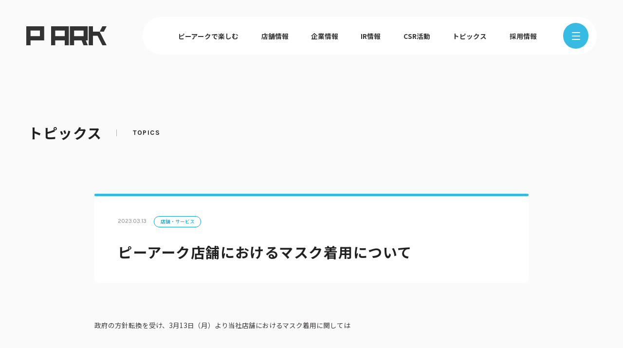

--- FILE ---
content_type: text/html; charset=UTF-8
request_url: https://www.p-ark.co.jp/topic/1257/
body_size: 32413
content:
<!doctype html>
<html lang="ja">
<head>
<!-- Google tag (gtag.js) -->
<script async src="https://www.googletagmanager.com/gtag/js?id=G-86SNHVNDCG"></script>
<script>
  window.dataLayer = window.dataLayer || [];
  function gtag(){dataLayer.push(arguments);}
  gtag('js', new Date());

  gtag('config', 'G-86SNHVNDCG');
</script>
<meta charset="UTF-8">
<title>ピーアーク店舗におけるマスク着用について | ピーアーク（P ARK）</title>
<meta http-equiv="x-ua-compatible" content="ie=edge">
<link rel="canonical" href="https://www.p-ark.co.jp/topic/1257/">
<meta name="description" content="政府の方針転換を受け、3月13日（月）より当社店舗におけるマスク着用に関しては お客様のご判断に委ねることといたします。 また、周囲のお客様のために引き続き”咳エチケット”のご協力はよろしくお願いいたします。 従業員にお [&hellip;]">
<meta name="keywords" content="ピーアーク,PARK,パチンコ,スロット,ピーくん,コミュニティ,ルーム,店舗,エンターテインメント,楽しい,つながり">
<meta name="viewport" content="width=device-width, initial-scale=1">
<script src="https://www.p-ark.co.jp/_app/wp-content/themes/p-ark2020/js/viewport-extra.min.js"></script>
<script>
  new ViewportExtra(375);
</script>
<meta name="format-detection" content="telephone=no">

<!--OGP-->
<meta property="og:title" content="ピーアーク店舗におけるマスク着用について | ピーアーク（P ARK）">
<meta property="og:type" content="website">
<meta property="og:url" content="https://www.p-ark.co.jp/topic/1257/">
<meta property="og:image" content="https://www.p-ark.co.jp/_app/wp-content/themes/p-ark2020/img/ogp.png">
<meta property="og:site_name" content="ピーアーク（P ARK）｜「楽しい」を生むつながりを。">
<meta property="og:description" content="政府の方針転換を受け、3月13日（月）より当社店舗におけるマスク着用に関しては お客様のご判断に委ねることといたします。 また、周囲のお客様のために引き続き”咳エチケット”のご協力はよろしくお願いいたします。 従業員にお [&hellip;]">
<meta property="og:locale" content="ja_JP">
<meta name="twitter:card" content="summary_large_image">
<meta name="twitter:title" content="ピーアーク店舗におけるマスク着用について | ピーアーク（P ARK）">
<meta name="twitter:description" content="政府の方針転換を受け、3月13日（月）より当社店舗におけるマスク着用に関しては お客様のご判断に委ねることといたします。 また、周囲のお客様のために引き続き”咳エチケット”のご協力はよろしくお願いいたします。 従業員にお [&hellip;]">
<meta name="twitter:image:src" content="https://www.p-ark.co.jp/_app/wp-content/themes/p-ark2020/img/ogp.png">
<!--/OGP-->
<link rel="preconnect" href="https://fonts.gstatic.com" crossorigin>
<link rel="preconnect" href="https://fonts.googleapis.com" crossorigin>
<link href="/favicon.ico" rel="shortcut icon">
<link href="https://fonts.googleapis.com/css?family=Karla:400,700&display=swap" rel="stylesheet">
<link href="https://fonts.googleapis.com/css?family=Noto+Sans+JP:400,500,700&amp;subset=japanese" rel="stylesheet">
<link rel="stylesheet" href="https://www.p-ark.co.jp/_app/wp-content/themes/p-ark2020/css/common.css?v=1766533716">
<meta name='robots' content='max-image-preview:large' />
<script>
  const themeUrl = 'https://www.p-ark.co.jp/_app/wp-content/themes/p-ark2020';
  const ajaxUrl = 'https://www.p-ark.co.jp/_app/wp-admin/admin-ajax.php';
</script>
</head>
<body id="topic-page">
  <!-- wrapper -->
  <div class="l-wrapper">
    <!-- header -->
    <header id="js-header" class="l-header">
      <a href="/" class="l-header__logo">
        <svg xmlns="http://www.w3.org/2000/svg" viewBox="0 0 170.76 40.13" width="170" height="40"><path d="M0,0V40.13H9V29.74h29V0ZM29,20.77H9V9H29Z"/><path d="M52.66,0V40.13h9V29.74h20V40.13h9V0Zm29,20.77h-20V9h20Z"/><path d="M165,11.23,170.76,0h-9L156,11.23H141.76V0h-9V40.13h9V20.19h9.87l10.14,19.94h9L156,11.23Z"/><path d="M92.75,0V40.13h9V29.74h15.86l4.14,10.39h9l-4.14-10.39h4.14V0Zm29,20.77h-20V9h20Z"/></svg>
      </a>
      <nav id="js-header-pc-nav" class="l-header-nav">
        <ul class="l-header-nav__list">
          <li class="l-header-nav__item"><a href="/service/" class="js-menu-open" data-menu="fun">ピーアークで楽しむ</a></li>
          <li class="l-header-nav__item"><a href="/store/" class="js-menu-open" data-menu="store">店舗情報</a></li>
          <li class="l-header-nav__item"><a href="/corporate/" class="js-menu-open" data-menu="company">企業情報</a></li>
          <li class="l-header-nav__item -single-link js-menu-single"><a href="/ir/">IR情報</a></li>
          <li class="l-header-nav__item"><a href="/csr/" class="js-menu-open" data-menu="csr">CSR活動</a></li>
          <li class="l-header-nav__item -single-link js-menu-single"><a href="/topic/">トピックス</a></li>
          <li class="l-header-nav__item -single-link js-menu-single"><a href="/recruit/">採用情報</a></li>
        </ul>
        <div id="js-nav-btn" class="l-header-nav__btn"><span></span><span></span><span></span></div>
      </nav>
    </header>
    <!-- header -->

    <div id="js-header-mask" class="l-header__mask"></div>

    <nav id="js-nav" class="l-header-fullnav c-container">
      <div class="l-header-fullnav__contents">
        <div class="l-header-fullnav__store sp">
          <p class="l-header-fullnav__ttl -store -has-eng" data-eng="STORE INFO">店舗情報</p>
          <p class="l-header-fullnav__subttl c-txt">エリアから探す</p>
          <div class="l-header-fullnav__store-btns c-row">
            <a href="/store/area/tokyo/" class="l-header-fullnav__store__btn c-btn -bc-color"><span>東京エリア</span></a>
            <a href="/store/area/chiba/" class="l-header-fullnav__store__btn c-btn -bc-color"><span>千葉エリア</span></a>
            <a href="/store/area/saitama/" class="l-header-fullnav__store__btn c-btn -bc-color"><span>埼玉エリア</span></a>
            <a href="/store/area/kanagawa/" class="l-header-fullnav__store__btn c-btn -bc-color"><span>神奈川エリア</span></a>
          </div>
          <a href="/store/map/" class="l-header-fullnav__store__btn -big c-btn -bc-color">
            <span>現在地から探す</span>
            <span class="l-header-fullnav__icon c-link-icon -color" aria-hidden="true"><i class="ico-ic-right-p"></i></span>
          </a>
          
        </div>

        <!-- col1 -->
        <div class="l-header-fullnav__col -col1">
          <ul class="l-header-fullnav__list">
            <li class="l-header-fullnav__ttl -open-btn js-nav-acordion-open"><a href="/service/">ピーアークで楽しむ</a></li>
            <li class="l-header-fullnav__acordion">
              <ul class="l-header-fullnav__acordion-inner">
                <li class="l-header-fullnav__item-top"><a href="/service/">ピーアークで楽しむ トップ</a></li>
                <li class="l-header-fullnav__item"><a href="/service/pachinko/"><span>パチンコ・スロット</span></a></li>
              </ul>
            </li>
          </ul>

          <ul class="l-header-fullnav__list pc">
            <li class="l-header-fullnav__ttl"><a href="/store/">店舗情報</a></li>
            <li class="l-header-fullnav__item"><a href="/store/area/tokyo/"><span>東京エリア</span></a></li>
            <li class="l-header-fullnav__item"><a href="/store/area/saitama/"><span>埼玉エリア</span></a></li>
            <li class="l-header-fullnav__item"><a href="/store/area/chiba/"><span>千葉エリア</span></a></li>
            <li class="l-header-fullnav__item"><a href="/store/area/kanagawa/"><span>神奈川エリア</span></a></li>
          </ul>
        </div>
        <!-- col1 -->

        <!-- col2 -->
        <div class="l-header-fullnav__col">
          <ul class="l-header-fullnav__list">
            <li class="l-header-fullnav__ttl -open-btn js-nav-acordion-open"><a href="/corporate/">企業情報</a></li>
            <li class="l-header-fullnav__acordion">
              <ul class="l-header-fullnav__acordion-inner">
                <li class="l-header-fullnav__item-top"><a href="/corporate/">企業情報 トップ</a></li>
                <li class="l-header-fullnav__item -sp-half"><a href="/corporate/outline/"><span>会社概要</span></a></li>
                <li class="l-header-fullnav__item -sp-half"><a href="/corporate/greeting/"><span>代表挨拶</span></a></li>
                <li class="l-header-fullnav__item"><a href="/corporate/history/"><span>ピーアークの歩み</span></a></li>
                <li class="l-header-fullnav__item -sp-half"><a href="/corporate/organization/"><span>組織図</span></a></li>
                <li class="l-header-fullnav__item"><a href="/corporate/partnership/"><span>企業・団体向け募集情報</span></a></li>
                <li class="l-header-fullnav__item"><a href="/corporate/book/"><span>コーポレートブック</span></a></li>
              </ul>
            </li>
          </ul>

          <ul class="l-header-fullnav__list pc">
            <li class="l-header-fullnav__ttl"><a href="/ir/">IR情報</a></li>
          </ul>
        </div>
        <!-- col2 -->

        <!-- col3 -->
        <div class="l-header-fullnav__col">
          <ul class="l-header-fullnav__list">
            <li class="l-header-fullnav__ttl -open-btn js-nav-acordion-open"><a href="/csr/">CSR活動</a></li>
            <li class="l-header-fullnav__acordion">
              <ul class="l-header-fullnav__acordion-inner">
                <li class="l-header-fullnav__item-top"><a href="/csr/">CSR活動 トップ</a></li>
                <li class="l-header-fullnav__item -sp-half"><a href="/csr/philosophy/"><span>CSR理念</span></a></li>
                <li class="l-header-fullnav__item"><a href="/csr/eco10/"><span>eco10プロジェクト</span></a></li>
                <li class="l-header-fullnav__item -sp-half"><a href="/csr/news/"><span>CSRニュース</span></a></li>
              </ul>
            </li>
          </ul>
          <ul class="l-header-fullnav__list -sp-flex">
            <li class="l-header-fullnav__ttl"><a href="/topic/">トピックス</a></li>
            <li class="l-header-fullnav__ttl -sp-half -left"><a href="/philosophy/">企業理念</a></li>
            <li class="l-header-fullnav__ttl -sp-half"><a href="/recruit/">採用情報</a></li>
            <li class="l-header-fullnav__ttl -sp-half -left sp"><a href="/ir/">IR情報</a></li>
            <li class="l-header-fullnav__ttl -sp-half"><a href="/contact/">お問い合わせ</a></li>
          </ul>
        </div>
        <!-- col3 -->

        <!-- col4 -->
        <div class="l-header-fullnav__col -btns">
          <!-- <a href="#" class="l-header-fullnav__bnr c-btn -bc-while"><span>必要に応じてバナースペースに</span></a>
          <a href="#" class="l-header-fullnav__bnr c-btn -bc-while"><span>必要に応じてバナースペースに</span></a> -->
          <a href="/corporate/account/" class="l-header-fullnav__bnr c-btn -bc-while"><span>公式アカウント一覧</span></a>
        </div>
        <!-- col4 -->
      </div>
      <ul class="l-header-fullnav__foot">
        <li class="l-header-fullnav__foot__item"><a href="/terms/">利用規約</a></li>
        <li class="l-header-fullnav__foot__item"><a href="/privacy/">プライバシーポリシー</a></li>
        <li class="l-header-fullnav__foot__item"><a href="/sitemap/">サイトマップ</a></li>
      </ul>
    </nav>

    <nav class="l-header__local-navigations">
      <!-- menu-fun -->
      <div id="js-menu-fun" class="l-header__local-nav c-container js-dropdown-menu">
        <div class="l-header__local-nav__head">
          <p class="l-header__local-nav__ttl c-col" data-eng="Fun at P ARK">ピーアークで楽しむ</p>
          <a href="/service/" class="l-header__local-nav__btn c-btn"><span>ピーアークで楽しむ トップ</span></a>
        </div>
        
        <div class="l-header__local-nav__body -fun">
          <a href="/service/pachinko/" class="l-header__local-nav__btn1">
            <figure class="l-header__local-nav__pic">
              <img src="https://www.p-ark.co.jp/_app/wp-content/themes/p-ark2020/img/common/nav_fun1_2501.jpg" alt="" width="202" class="ofi">
            </figure>
            <p class="l-header__local-nav__txt c-col" data-eng="PACHINKO / SLOT">パチンコ・スロット</p>
          </a>
          <div class="l-header__local-nav__links c-col">
            <a href="/pachinko/member/" class="l-header__local-nav__link -fun">
              <span class="l-header__local-nav__txt">ピーアーク会員特典</span>
              <span class="l-header__local-nav__icon c-link-icon -black" aria-hidden="true"><i class="ico-ic-right-p"></i></span>
            </a>
            <a href="/service/pachinko/guide/" class="l-header__local-nav__link -fun">
              <span class="l-header__local-nav__txt">はじめてガイド</span>
              <span class="l-header__local-nav__icon c-link-icon -black" aria-hidden="true"><i class="ico-ic-right-p"></i></span>
            </a>
            <a href="/service/pachinko/faq/" class="l-header__local-nav__link -fun">
              <span class="l-header__local-nav__txt -eng">Q&amp;A</span>
              <span class="l-header__local-nav__icon c-link-icon -black" aria-hidden="true"><i class="ico-ic-right-p"></i></span>
            </a>
          </div>
        </div>
        
      </div>
      <!-- menu-fun -->

      <!-- menu-store -->
      <div id="js-menu-store" class="l-header__local-nav c-container js-dropdown-menu">
        <div class="l-header__local-nav__head">
          <p class="l-header__local-nav__ttl c-col" data-eng="STORE INFO">店舗情報</p>
          <a href="/store/" class="l-header__local-nav__btn c-btn"><span>店舗情報 トップ</span></a>
        </div>

        <div class="l-header__local-nav__body -store">
          <p class="l-header__local-nav__txt -ttl">エリアから探す</p>
          <div class="l-header__local-nav__store-btns">
            <a href="/store/area/tokyo/" class="l-header__local-nav__store-btn -btn1 c-btn"><span>東京エリア</span></a>
            <a href="/store/area/saitama/" class="l-header__local-nav__store-btn -btn2 c-btn"><span>埼玉エリア</span></a>
            <a href="/store/area/chiba/" class="l-header__local-nav__store-btn -btn3 c-btn"><span>千葉エリア</span></a>
            <a href="/store/area/kanagawa/" class="l-header__local-nav__store-btn -btn4 c-btn"><span>神奈川エリア</span></a>
            <a href="/store/map/" class="l-header__local-nav__store-btn -btn5 -big c-btn">
              <span>現在地から探す</span>
              <span class="l-header__local-nav__icon -big c-link-icon -color" aria-hidden="true"><i class="ico-ic-right-p"></i></span>
            </a>
          </div>
        </div>
      </div>
      <!-- menu-store -->

      <!-- menu-company -->
      <div id="js-menu-company" class="l-header__local-nav c-container js-dropdown-menu">
        <div class="l-header__local-nav__head">
          <p class="l-header__local-nav__ttl c-col" data-eng="CORPORATE INFO">企業情報</p>
          <a href="/corporate/" class="l-header__local-nav__btn c-btn"><span>企業情報 トップ</span></a>
        </div>

        <div class="l-header__local-nav__body -company">
          <a href="/corporate/outline/" class="l-header__local-nav__btn1">
            <figure class="l-header__local-nav__pic -has-filter">
              <img src="https://www.p-ark.co.jp/_app/wp-content/themes/p-ark2020/img/common/nav_company1.jpg" srcset="https://www.p-ark.co.jp/_app/wp-content/themes/p-ark2020/img/common/nav_company1.jpg 1x, https://www.p-ark.co.jp/_app/wp-content/themes/p-ark2020/img/common/nav_company1@2x.jpg 2x, https://www.p-ark.co.jp/_app/wp-content/themes/p-ark2020/img/common/nav_company1@2x.jpg 3x" alt="" width="202" class="ofi">
            </figure>
            <p class="l-header__local-nav__txt c-col">会社概要</p>
          </a>
          <a href="/corporate/greeting/" class="l-header__local-nav__btn1">
            <figure class="l-header__local-nav__pic -has-filter">
              <img src="https://www.p-ark.co.jp/_app/wp-content/themes/p-ark2020/img/common/nav_company2_2301.jpg" alt="" width="202" class="ofi">
            </figure>
            <p class="l-header__local-nav__txt c-col">代表挨拶</p>
          </a>
          <a href="/corporate/history/" class="l-header__local-nav__btn1">
            <figure class="l-header__local-nav__pic -has-filter">
              <img src="https://www.p-ark.co.jp/_app/wp-content/themes/p-ark2020/img/common/nav_company3.jpg" srcset="https://www.p-ark.co.jp/_app/wp-content/themes/p-ark2020/img/common/nav_company3.jpg 1x, https://www.p-ark.co.jp/_app/wp-content/themes/p-ark2020/img/common/nav_company3@2x.jpg 2x, https://www.p-ark.co.jp/_app/wp-content/themes/p-ark2020/img/common/nav_company3@2x.jpg 3x" alt="" width="202" class="ofi">
            </figure>
            <p class="l-header__local-nav__txt c-col">ピーアークの歩み</p>
          </a>
          <a href="/corporate/organization/" class="l-header__local-nav__btn1">
            <figure class="l-header__local-nav__pic -has-filter">
              <img src="https://www.p-ark.co.jp/_app/wp-content/themes/p-ark2020/img/common/nav_company4.jpg" srcset="https://www.p-ark.co.jp/_app/wp-content/themes/p-ark2020/img/common/nav_company4.jpg 1x, https://www.p-ark.co.jp/_app/wp-content/themes/p-ark2020/img/common/nav_company4@2x.jpg 2x, https://www.p-ark.co.jp/_app/wp-content/themes/p-ark2020/img/common/nav_company4@2x.jpg 3x" alt="" width="202" class="ofi">
            </figure>
            <p class="l-header__local-nav__txt c-col">組織図</p>
          </a>
          <a href="/corporate/account/" class="l-header__local-nav__btn1">
            <figure class="l-header__local-nav__pic -has-filter">
              <img src="https://www.p-ark.co.jp/_app/wp-content/themes/p-ark2020/img/common/nav_company5.jpg" srcset="https://www.p-ark.co.jp/_app/wp-content/themes/p-ark2020/img/common/nav_company5.jpg 1x, https://www.p-ark.co.jp/_app/wp-content/themes/p-ark2020/img/common/nav_company5@2x.jpg 2x, https://www.p-ark.co.jp/_app/wp-content/themes/p-ark2020/img/common/nav_company5@2x.jpg 3x" alt="" width="202" class="ofi">
            </figure>
            <p class="l-header__local-nav__txt c-col">公式アカウント一覧</p>
          </a>
          <a href="/corporate/partnership/" class="l-header__local-nav__btn1">
            <figure class="l-header__local-nav__pic -has-filter">
              <img src="https://www.p-ark.co.jp/_app/wp-content/themes/p-ark2020/img/common/nav_company6.jpg" srcset="https://www.p-ark.co.jp/_app/wp-content/themes/p-ark2020/img/common/nav_company6.jpg 1x, https://www.p-ark.co.jp/_app/wp-content/themes/p-ark2020/img/common/nav_company6@2x.jpg 2x, https://www.p-ark.co.jp/_app/wp-content/themes/p-ark2020/img/common/nav_company6@2x.jpg 3x" alt="" width="202" class="ofi">
            </figure>
            <p class="l-header__local-nav__txt c-col">企業・団体向け募集情報</p>
          </a>
          <a href="/corporate/books/" class="l-header__local-nav__btn1">
            <figure class="l-header__local-nav__pic -has-filter">
              <img src="https://www.p-ark.co.jp/_app/wp-content/themes/p-ark2020/img/common/nav_company7_24.jpg" alt="" width="202" class="ofi">
            </figure>
            <p class="l-header__local-nav__txt c-col">コーポレートブック</p>
          </a>
        </div>
      </div>
      <!-- menu-company -->

      <!-- menu-ir -->
      <div id="js-menu-ir" class="l-header__local-nav c-container js-dropdown-menu">
        <div class="l-header__local-nav__head">
          <p class="l-header__local-nav__ttl c-col" data-eng="IR INFO">IR情報</p>
          <a href="/ir/" class="l-header__local-nav__btn c-btn"><span>IR情報 トップ</span></a>
        </div>

        <div class="l-header__local-nav__body -ir">
          <a href="/ir/summary/" class="l-header__local-nav__btn1">
            <figure class="l-header__local-nav__pic -has-filter">
              <img src="https://www.p-ark.co.jp/_app/wp-content/themes/p-ark2020/img/common/nav_ir1.jpg" srcset="https://www.p-ark.co.jp/_app/wp-content/themes/p-ark2020/img/common/nav_ir1.jpg 1x, https://www.p-ark.co.jp/_app/wp-content/themes/p-ark2020/img/common/nav_ir1@2x.jpg 2x, https://www.p-ark.co.jp/_app/wp-content/themes/p-ark2020/img/common/nav_ir1@2x.jpg 3x" alt="" width="202" class="ofi">
            </figure>
            <p class="l-header__local-nav__txt c-col">営業実績サマリー</p>
          </a>
          <a href="/ir/governance/" class="l-header__local-nav__btn1">
            <figure class="l-header__local-nav__pic -has-filter">
              <img src="https://www.p-ark.co.jp/_app/wp-content/themes/p-ark2020/img/common/nav_ir2.jpg" srcset="https://www.p-ark.co.jp/_app/wp-content/themes/p-ark2020/img/common/nav_ir2.jpg 1x, https://www.p-ark.co.jp/_app/wp-content/themes/p-ark2020/img/common/nav_ir2@2x.jpg 2x, https://www.p-ark.co.jp/_app/wp-content/themes/p-ark2020/img/common/nav_ir2@2x.jpg 3x" alt="" width="202" class="ofi">
            </figure>
            <p class="l-header__local-nav__txt c-col u-ws-nowrap">コーポレート・ガバナンス</p>
          </a>
          <a href="/ir/news/" class="l-header__local-nav__btn1">
            <figure class="l-header__local-nav__pic -has-filter">
              <img src="https://www.p-ark.co.jp/_app/wp-content/themes/p-ark2020/img/common/nav_ir3.jpg" srcset="https://www.p-ark.co.jp/_app/wp-content/themes/p-ark2020/img/common/nav_ir3.jpg 1x, https://www.p-ark.co.jp/_app/wp-content/themes/p-ark2020/img/common/nav_ir3@2x.jpg 2x, https://www.p-ark.co.jp/_app/wp-content/themes/p-ark2020/img/common/nav_ir3@2x.jpg 3x" alt="" width="202" class="ofi">
            </figure>
            <p class="l-header__local-nav__txt c-col u-ws-nowrap">IRニュース</p>
          </a>
          <div class="l-header__local-nav__links c-col">
            <a href="/ir/news/category/earnings/" class="l-header__local-nav__link -ir">
              <span class="l-header__local-nav__txt">決算短信</span>
              <span class="l-header__local-nav__icon c-link-icon -black" aria-hidden="true"><i class="ico-ic-right-p"></i></span>
            </a>
            <a href="/ir/news/category/finance/" class="l-header__local-nav__link -ir">
              <span class="l-header__local-nav__txt">財務諸表</span>
              <span class="l-header__local-nav__icon c-link-icon -black" aria-hidden="true"><i class="ico-ic-right-p"></i></span>
            </a>
          </div>
        </div>
      </div>
      <!-- menu-ir -->

      <!-- menu-csr -->
      <div id="js-menu-csr" class="l-header__local-nav c-container js-dropdown-menu">
        <div class="l-header__local-nav__head">
          <p class="l-header__local-nav__ttl c-col" data-eng="CSR ACTIVITY">CSR活動</p>
          <a href="/csr/" class="l-header__local-nav__btn c-btn"><span>CSR活動 トップ</span></a>
        </div>

        <div class="l-header__local-nav__body -csr">
          <a href="/csr/philosophy/" class="l-header__local-nav__btn1">
            <figure class="l-header__local-nav__pic -has-filter">
              <img src="https://www.p-ark.co.jp/_app/wp-content/themes/p-ark2020/img/common/nav_csr1.jpg" srcset="https://www.p-ark.co.jp/_app/wp-content/themes/p-ark2020/img/common/nav_csr1.jpg 1x, https://www.p-ark.co.jp/_app/wp-content/themes/p-ark2020/img/common/nav_csr1@2x.jpg 2x, https://www.p-ark.co.jp/_app/wp-content/themes/p-ark2020/img/common/nav_csr1@2x.jpg 3x" alt="" width="202" class="ofi">
            </figure>
            <p class="l-header__local-nav__txt c-col u-ws-nowrap">CSR理念</p>
          </a>
          <a href="/csr/eco10/" class="l-header__local-nav__btn1">
            <figure class="l-header__local-nav__pic -has-filter">
              <img src="https://www.p-ark.co.jp/_app/wp-content/themes/p-ark2020/img/common/nav_csr2.jpg" srcset="https://www.p-ark.co.jp/_app/wp-content/themes/p-ark2020/img/common/nav_csr2.jpg 1x, https://www.p-ark.co.jp/_app/wp-content/themes/p-ark2020/img/common/nav_csr2@2x.jpg 2x, https://www.p-ark.co.jp/_app/wp-content/themes/p-ark2020/img/common/nav_csr2@2x.jpg 3x" alt="" width="202" class="ofi">
            </figure>
            <p class="l-header__local-nav__txt c-col u-ws-nowrap">eco10プロジェクト</p>
          </a>
          <a href="/csr/news/" class="l-header__local-nav__btn1">
            <figure class="l-header__local-nav__pic -has-filter">
              <img src="https://www.p-ark.co.jp/_app/wp-content/themes/p-ark2020/img/common/nav_csr3.jpg" srcset="https://www.p-ark.co.jp/_app/wp-content/themes/p-ark2020/img/common/nav_csr3.jpg 1x, https://www.p-ark.co.jp/_app/wp-content/themes/p-ark2020/img/common/nav_csr3@2x.jpg 2x, https://www.p-ark.co.jp/_app/wp-content/themes/p-ark2020/img/common/nav_csr3@2x.jpg 3x" alt="" width="202" class="ofi">
            </figure>
            <p class="l-header__local-nav__txt c-col u-ws-nowrap">CSRニュース</p>
          </a>
        </div>
      </div>
      <!-- menu-csr -->
    </nav>
    <main id="js-main" class="l-main -topic-page">
      <div class="p-page__head -plain">
        <h1 class="p-page__ttl" data-eng="TOPICS">トピックス</h1>
      </div>
      <!-- page__container -->
      <div class="p-article__container p-page__container c-col">
        <article class="p-article c-inner--small">
          <header class="p-article__header">
            <time datetime="2023-03-13" class="p-article__date c-date">2023.03.13</time>
            <span class="p-article__cat c-cat">店舗・サービス</span>
            <h1 class="p-article__ttl">ピーアーク店舗におけるマスク着用について</h1>
          </header>
          <div class="p-article__body">
<p>政府の方針転換を受け、3月13日（月）より当社店舗におけるマスク着用に関しては</p>
<p>お客様のご判断に委ねることといたします。</p>
<p>また、周囲のお客様のために引き続き”咳エチケット”のご協力はよろしくお願いいたします。</p>
<p>従業員におきましては、お客様への安全・安心な環境を提供するために</p>
<p>引き続きマスクを着用し対応いたします。</p>
          </div>
          <footer class="p-article__footer">
            <a href="javascript:void(0)" class="p-article__share-btn c-col" data-url="https://www.facebook.com/sharer/sharer.php?u=https://www.p-ark.co.jp/topic/1257/" onclick="window.open(this.dataset.url,'facebook','width=640,height=360,menubar=no,toolbar=no,resizable=yes,scrollbars=yes');">
              <img src="https://www.p-ark.co.jp/_app/wp-content/themes/p-ark2020/img/common/ic_fb.svg" alt="" width="36">
              <span>Facebookでシェア</span>
            </a>
            <a href="javascript:void(0)" class="p-article__share-btn c-col" data-url="https://twitter.com/share?url=https://www.p-ark.co.jp/topic/1257/&amp;text=ピーアーク店舗におけるマスク着用について" onclick="window.open(encodeURI(this.dataset.url),'Twitter','width=640,height=360,menubar=no,toolbar=no,resizable=yes,scrollbars=yes');">
              <img src="https://www.p-ark.co.jp/_app/wp-content/themes/p-ark2020/img/common/ic_tw.svg" alt="" width="36">
              <span>Twitterでツイート</span>
            </a>
            <a href="javascript:void(0)" class="p-article__share-btn c-col" data-url="https://timeline.line.me/social-plugin/share?url=https://www.p-ark.co.jp/topic/1257/&amp;text=ピーアーク店舗におけるマスク着用について" onclick="window.open(encodeURI(this.dataset.url),'Twitter','width=640,height=360,menubar=no,toolbar=no,resizable=yes,scrollbars=yes');">
              <img src="https://www.p-ark.co.jp/_app/wp-content/themes/p-ark2020/img/common/ic_line.svg" alt="" width="36">
              <span>LINEで送る</span>
            </a>
          </footer>
        </article>
        <!-- page__relation -->
        <div class="p-page__relation c-col">
          <h2 class="c-mid-heading c-inner--small">関連記事はこちら</h2>
          <ul class="p-topics__list -topic-relation c-inner--small">
            <li class="p-topics__item">
              <a href="https://www.p-ark.co.jp/topic/1314/" class="p-topics__link">
                <time class="p-topics__date c-date">2024.10.01</time>
                <span class="p-topics__cat c-cat">店舗・サービス</span>
                <span class="p-topics__ttl c-txt">P-KUN CAFE（ピーくんカフェ）休業のお知らせ</span>
              </a>
            </li>
            <li class="p-topics__item">
              <a href="https://www.p-ark.co.jp/topic/1287/" class="p-topics__link">
                <time class="p-topics__date c-date">2024.04.01</time>
                <span class="p-topics__cat c-cat">店舗・サービス</span>
                <span class="p-topics__ttl c-txt">ピーアークせんげん台　会員カード清算につきまして</span>
              </a>
            </li>
            <li class="p-topics__item">
              <a href="https://www.p-ark.co.jp/topic/1257/" class="p-topics__link">
                <time class="p-topics__date c-date">2023.03.13</time>
                <span class="p-topics__cat c-cat">店舗・サービス</span>
                <span class="p-topics__ttl c-txt">ピーアーク店舗におけるマスク着用について</span>
              </a>
            </li>
          </ul>
        </div>
        <!-- page__relation -->
        <div class="p-article__nav">
          <a href="/csr/news/1260" class="c-link-has-icon -prev"><span>前の記事を見る</span></a>
          <a href="/csr/news/" class="c-btn"><span>一覧に戻る</span></a>
          <a href="/csr/news/1263" class="c-link-has-icon"><span>次の記事を見る</span></a>
        </div>
      </div>
      <!-- page__container -->
      <div class="p-bnr-area c-col">
        <div class="p-bnr-area__head c-container">
          <div id="js-foot-chara-stage" class="p-bnr-area__canvas-wrap"></div>
          <p class="p-bnr-area__copy-jp">「楽しい」を生むつながりを。</p>
          <p class="p-bnr-area__copy-en"><img src="https://www.p-ark.co.jp/_app/wp-content/themes/p-ark2020/img/top/copy_funlife.svg" alt="Fun Life +" width="236" height="41"></p>
        </div>
        <div class="p-bnr-area__contents c-inner">
          <a href="https://www.p-ark.co.jp/p-kun/" class="p-bnr-area__bnr" target="_blank">
            <img src="https://www.p-ark.co.jp/_app/wp-content/themes/p-ark2020/img/top/bnr1_2.jpg" srcset="https://www.p-ark.co.jp/_app/wp-content/themes/p-ark2020/img/top/bnr1_2.jpg 1x, https://www.p-ark.co.jp/_app/wp-content/themes/p-ark2020/img/top/bnr1_2@2x.jpg 2x, https://www.p-ark.co.jp/_app/wp-content/themes/p-ark2020/img/top/bnr1_2@2x.jpg 3x" alt="" width="373">
            <span class="p-bnr-area__cap c-txt">魅力満載！ピーくんオフィシャルサイト</span>
          </a>
        </div>
      </div>    </main>
    <!-- footer -->
    <footer class="l-footer">
      <nav class="l-footer-nav">
        <ul class="l-footer-nav__list">
          <li class="l-footer-nav__item"><a href="/terms/">利用規約</a></li>
          <li class="l-footer-nav__item"><a href="/privacy/">プライバシーポリシー</a></li>
          <li class="l-footer-nav__item"><a href="/contact/">お問い合わせ</a></li>
          <li class="l-footer-nav__item"><a href="/sitemap/">サイトマップ</a></li>
        </ul>
      </nav>
      <p class="l-footer__copyright">COPYRIGHT &copy; P ARK HOLDINGS CO.,LTD. ALL RIGHTS RESERVED.</p>
    </footer>
    <!-- footer -->
  </div>
  <!-- wrapper -->
  <script src="https://www.p-ark.co.jp/_app/wp-content/themes/p-ark2020/js/page.js?v=1727740797"></script>
</body>
</html>


--- FILE ---
content_type: text/css
request_url: https://www.p-ark.co.jp/_app/wp-content/themes/p-ark2020/css/common.css?v=1766533716
body_size: 207516
content:
@font-face{font-family:"icomoon";src:url("../fonts/icomoon.ttf?i95fg9") format("truetype"),url("../fonts/icomoon.woff?i95fg9") format("woff"),url("../fonts/icomoon.svg?i95fg9#icomoon") format("svg");font-weight:normal;font-style:normal;font-display:block}[class^=ico-],[class*=" ico-"],[class^=icon-],[class*=" icon-"]{font-family:"icomoon" !important;speak:never;font-style:normal;font-weight:normal;font-variant:normal;text-transform:none;line-height:1;-webkit-font-smoothing:antialiased;-moz-osx-font-smoothing:grayscale}.ico-ic_pdf:before{content:""}.ico-ic-right-p:before{content:""}.ico-ext-link:before{content:""}.ico-right:before{content:""}.icon-ic_check:before{content:""}.icon-right_2:before{content:""}html,body,div,span,iframe,h1,h2,h3,h4,h5,h6,p,address,em,img,strong,sub,sup,b,i,dl,dt,dd,ol,ul,li,form,label,table,caption,tbody,tfoot,thead,tr,th,td,article,aside,canvas,figcaption,figure,footer,header,hgroup,menu,nav,section,time,audio,video,fieldset{margin:0;padding:0;border:0;outline:0;font-size:100%;font-style:normal;vertical-align:baseline;background:transparent}html{-webkit-text-size-adjust:100%}img,svg{line-height:0;vertical-align:top}main,article,aside,details,figcaption,figure,footer,header,hgroup,menu,nav,section,time{display:block}nav ul{list-style:none}blockquote,q{quotes:none}blockquote:before,blockquote:after,q:before,q:after{content:none}a{margin:0;padding:0;font-size:100%;vertical-align:baseline;background:transparent}table{border-collapse:collapse;border-spacing:0}hr{display:block;height:1px;border:0;border-top:1px solid #ccc;margin:1em 0;padding:0}input,select,label{vertical-align:top}input,textarea,button{font-family:inherit;font-size:inherit;outline:none;resize:none}button{cursor:pointer}*,::before,::after{box-sizing:border-box;overflow-wrap:break-word}html{font-size:14px}@media(min-width: 768px){html{font-size:12px}}@media(min-width: 901px){html{font-size:1.21vw}}@media(min-width: 1320px){html{font-size:16px}}body{color:#222;font-family:"Noto Sans JP",sans-serif;-webkit-font-smoothing:antialiased;-moz-osx-font-smoothing:grayscale;line-height:1.75;transition:opacity .3s ease}body.is-hidden{opacity:0}a:not(.c-txt-link){text-decoration:none}ul:not(.c-basic-list){list-style:none}img.ofi{height:100%;width:100%;object-fit:cover;font-family:"object-fit: cover;"}@media(max-width: 1319px){img:not(.ofi){height:auto;max-width:100%}}@media(max-width: 767px){.pc{display:none !important}}@media(min-width: 901px){._tb{display:none !important}}@media(min-width: 768px){.sp{display:none !important}}.c-row{display:flex;flex-wrap:wrap}.c-col,.f-content.-file-wrap,.p-funcrest__item,.p-service__heading,.p-guidelines__sec__heading,.p-page__relation__bnr-inner .c-mid-heading[data-eng]{display:flex;flex-direction:column;align-items:center}@media all and (-ms-high-contrast: none){.c-col>*,.f-content.-file-wrap>*,.p-funcrest__item>*,.p-service__heading>*,.p-guidelines__sec__heading>*,.p-page__relation__bnr-inner .c-mid-heading[data-eng]>*{min-height:0%;max-width:100%}}.c-col-row,.p-service-page__lead{display:flex}@media(max-width: 767px){.c-col-row,.p-service-page__lead{flex-direction:column;align-items:center}}@media(max-width: 767px)and (-ms-high-contrast: none){.c-col-row>*,.p-service-page__lead>*{min-height:0%;max-width:100%}}@media(min-width: 768px){.c-col-row.-wrap,.-wrap.p-service-page__lead{flex-wrap:wrap}}.c-container,.p-page__container{padding-left:8vw;padding-right:8vw}@media(min-width: 768px){.c-container,.p-page__container{padding-left:5vw;padding-right:5vw}}@media(min-width: 901px){.c-container,.p-page__container{padding-left:4.55%;padding-right:4.55%}}@media(min-width: 1320px){.c-container,.p-page__container{padding-left:calc(50% - 600px);padding-right:calc(50% - 600px)}}.c-container-right{padding-left:8vw}@media(min-width: 768px){.c-container-right{padding-left:5vw}}@media(min-width: 901px){.c-container-right{padding-left:4.55%}}@media(min-width: 1320px){.c-container-right{padding-left:calc(50% - 600px)}}.c-inner,.p-page__head{width:84vw}@media(min-width: 768px){.c-inner,.p-page__head{width:90vw}}@media(min-width: 901px){.c-inner,.p-page__head{width:90.91%}}@media(min-width: 1320px){.c-inner,.p-page__head{width:1200px}}.c-inner--small{width:84vw}@media(min-width: 768px){.c-inner--small{width:90vw}}@media(min-width: 901px){.c-inner--small{width:69.7%}}@media(min-width: 1320px){.c-inner--small{width:920px}}@media(min-width: 901px)and (max-width: 1319px){.p-page__container .c-inner--small{width:76.67%}}.c-inner--x-small,.p-simple-sec{width:84vw}@media(min-width: 768px){.c-inner--x-small,.p-simple-sec{width:90vw}}@media(min-width: 901px){.c-inner--x-small,.p-simple-sec{width:66.67%}}@media(min-width: 1320px){.c-inner--x-small,.p-simple-sec{width:880px}}@media(min-width: 901px)and (max-width: 1319px){.p-page__container .c-inner--x-small,.p-page__container .p-simple-sec{width:73.33%}}.c-inner--mid{width:84vw}@media(min-width: 768px){.c-inner--mid{width:90vw}}@media(min-width: 901px){.c-inner--mid{width:80.3%}}@media(min-width: 1320px){.c-inner--mid{width:1060px}}@media(min-width: 901px)and (max-width: 1319px){.p-page__container .c-inner--mid{width:88.33%}}.c-top__heading{color:#222;display:flex;align-items:center;line-height:1.5;letter-spacing:.05em;font-size:18px}@media(min-width: 768px){.c-top__heading{line-height:1.5;font-size:1.88rem}}.c-top__heading.-bb{border-bottom:1px solid #afafaf;padding-bottom:22px}@media(min-width: 768px){.c-top__heading.-bb{padding-bottom:4.5rem}}.c-top__heading::before{content:"";order:1;width:1px;background-color:#afafaf;height:10px;margin-left:20px}@media(min-width: 768px){.c-top__heading::before{height:.88rem;margin-left:2rem}}.c-top__heading::after{order:1;content:attr(data-eng);font-family:"Karla","Noto Sans JP",sans-serif;font-size:10px;margin-left:20px}@media(min-width: 768px){.c-top__heading::after{font-size:.88rem;margin-left:2rem}}.c-top__heading.-white{color:#fff}.c-top__heading.-white::before{background-color:#fff}.c-heading1{color:#222;line-height:1.5;letter-spacing:.05em;font-size:18px}@media(min-width: 768px){.c-heading1{line-height:1.5;font-size:1.88rem}}.c-heading1.-center{text-align:center}.c-heading1.-b{font-weight:bold}.c-heading1.-bl{position:relative;padding-left:1em}.c-heading1.-bl::before{position:absolute;top:.17em;bottom:.17em;left:0;background-color:#36bce2;width:.2em;border-radius:.1em;content:""}.c-heading1.-bl.-eng{font-size:27px;line-height:1.13;font-family:"Karla","Noto Sans JP",sans-serif}@media(min-width: 768px){.c-heading1.-bl.-eng{font-size:2.5rem}}.c-heading1.-bl.-eng::before{top:.13em;bottom:.13em;width:.15em;border-radius:.08em}.c-mid-heading{font-size:16px;font-weight:500;letter-spacing:.05em}@media(min-width: 768px){.c-mid-heading{font-size:1.56rem;line-height:1.48}}.c-mid-heading:not(.-bl):not(.-no-crop)::before{display:block;width:0;height:0;margin-top:calc((1 - 1.48)*.5em);content:""}.c-mid-heading:not(.-bl):not(.-no-crop)::after{display:block;width:0;height:0;margin-bottom:calc((1 - 1.48)*.5em);content:""}.c-mid-heading.-eng{font-family:"Karla","Noto Sans JP",sans-serif}.c-mid-heading.-eng b{font-weight:bold}.c-mid-heading.-b{font-weight:bold}.c-mid-heading.-bl{position:relative;padding-left:1.16em}.c-mid-heading.-bl::before{position:absolute;top:.12em;bottom:.12em;left:0;background-color:#36bce2;width:.24em;border-radius:.12em;content:""}.c-mid-heading.-bl.-orange:before{background-color:#eb8523}.c-small-heading{color:#3e3a39;font-size:14px;font-weight:bold;letter-spacing:.05em}@media(min-width: 768px){.c-small-heading{font-size:1.06rem;line-height:1.47}}.c-small-heading.-b{font-weight:bold}.c-heading-bar{display:flex;align-items:center;font-size:12px;font-weight:bold;width:100%}@media(min-width: 768px){.c-heading-bar{font-size:.88rem}}.c-heading-bar span{padding-left:1.43em;padding-right:1.43em;flex:0 0 auto}.c-heading-bar::before,.c-heading-bar::after{content:"";height:1px;width:50%;flex:1;background-color:#d8d8d8}.c-top__lead{margin-top:30px}@media(min-width: 768px){.c-top__lead{margin-top:4.5rem}}.c-pic{border-radius:10px;z-index:1;overflow:hidden}@media(min-width: 768px){.c-pic{border-radius:1.25rem}}@media(min-width: 768px){.c-pic.-r10{border-radius:.63rem}}.c-pic.-r5{border-radius:5px}@media(min-width: 768px){.c-pic.-r5{border-radius:.31rem}}.c-pic.-bb{border:1px solid #d8d8d8}.c-txt,.p-period__block__item dt{color:#3e3a39;text-align:justify;font-size:12px;letter-spacing:.05em}@media(min-width: 768px){.c-txt,.p-period__block__item dt{font-size:.88rem;line-height:2.14}.c-txt:not(.-no-crop)::before,.p-period__block__item dt:not(.-no-crop)::before{display:block;width:0;height:0;margin-top:calc((1 - 2.14)*.5em);content:""}.c-txt:not(.-no-crop)::after,.p-period__block__item dt:not(.-no-crop)::after{display:block;width:0;height:0;margin-bottom:calc((1 - 2.14)*.5em);content:""}}@media all and (-ms-high-contrast: none){.c-txt,.p-period__block__item dt{text-justify:inter-ideograph}}.c-txt.-w,.p-period__block__item dt.-w{color:#fff}.c-txt.-color,.p-period__block__item dt.-color{color:#36bce2}.c-txt.-b,.p-period__block__item dt.-b{font-weight:bold}.c-txt.-m,.p-period__block__item dt.-m{font-weight:500}@media(hover: hover),(-ms-high-contrast: none){.c-txt.-link:hover,.p-period__block__item dt.-link:hover{text-decoration:underline}}.c-txt.-bb,.p-period__block__item dt.-bb{border-bottom:1px solid #36bce2;line-height:1.43;padding-bottom:.31rem}.c-txt.-no-crop+.c-txt,.p-period__block__item dt.-no-crop+.c-txt,.p-period__block__item .c-txt.-no-crop+dt,.p-period__block__item dt.-no-crop+dt{margin-top:1.75em}@media(min-width: 768px){.c-txt.-no-crop+.c-txt,.p-period__block__item dt.-no-crop+.c-txt,.p-period__block__item .c-txt.-no-crop+dt,.p-period__block__item dt.-no-crop+dt{margin-top:1.76em}}.c-txt-mark{color:#3e3a39;text-align:justify;font-size:12px;letter-spacing:.05em;text-indent:-1.05em;padding-left:1.05em}@media(min-width: 768px){.c-txt-mark{font-size:.88rem;line-height:2.14}}@media all and (-ms-high-contrast: none){.c-txt-mark{text-justify:inter-ideograph}}.c-txt2,.is-confirmed .f-confirm-content,.f-label .err-txt,.f-label{color:#3e3a39;text-align:justify;font-size:12px;letter-spacing:.05em}@media(min-width: 768px){.c-txt2,.is-confirmed .f-confirm-content,.f-label .err-txt,.f-label{font-size:.88rem;line-height:1.43}.c-txt2.-crop::before,.is-confirmed .-crop.f-confirm-content::before,.f-label .-crop.err-txt::before,.-crop.f-label::before{display:block;width:0;height:0;margin-top:calc((1 - 1.43)*.5em);content:""}.c-txt2.-crop::after,.is-confirmed .-crop.f-confirm-content::after,.f-label .-crop.err-txt::after,.-crop.f-label::after{display:block;width:0;height:0;margin-bottom:calc((1 - 1.43)*.5em);content:""}}.c-txt2.-b,.is-confirmed .-b.f-confirm-content,.f-label .-b.err-txt,.-b.f-label{font-weight:bold}.c-txt2.-color,.is-confirmed .-color.f-confirm-content,.f-label .-color.err-txt,.-color.f-label{color:#00a4d2}.c-txt2.-small,.is-confirmed .-small.f-confirm-content,.f-label .-small.err-txt,.-small.f-label{font-size:11px}@media(min-width: 768px){.c-txt2.-small,.is-confirmed .-small.f-confirm-content,.f-label .-small.err-txt,.-small.f-label{font-size:.75rem}}.c-txt-l{font-size:14px}@media(min-width: 768px){.c-txt-l{font-size:1.25rem;line-height:2}}.c-txt-l.-m{font-weight:500}.c-txt-l+.c-txt-l{margin-top:1.75em}@media(min-width: 768px){.c-txt-l+.c-txt-l{margin-top:2em}}.c-txt-l.-top-crop::before{display:block;width:0;height:0;margin-top:calc((1 - 1.75)*.5em);content:""}@media(min-width: 768px){.c-txt-l.-top-crop::before{display:block;width:0;height:0;margin-top:calc((1 - 2)*.5em);content:""}}.c-txt-l.-btm-crop::after{display:block;width:0;height:0;margin-bottom:calc((1 - 1.75)*.5em);content:""}@media(min-width: 768px){.c-txt-l.-btm-crop::after{display:block;width:0;height:0;margin-bottom:calc((1 - 2)*.5em);content:""}}.c-bg{background-color:#fafafa}.c-box,.p-page__relation__bnr{background-color:#fff;border-radius:10px}@media(min-width: 768px){.c-box,.p-page__relation__bnr{border-radius:.63rem}}.c-box.-bd-color,.-bd-color.p-page__relation__bnr{border:1px solid #36bce2}.c-bd-box{border:1px solid #d8d8d8}.c-bd-box.-rd{border-radius:10px}@media(min-width: 768px){.c-bd-box.-rd{border-radius:.63rem}}.c-btn{position:relative;background-color:rgba(0,0,0,0);border:1px solid #afafaf;color:#222;display:flex;align-items:center;justify-content:center;font-family:"Karla","Noto Sans JP",sans-serif;letter-spacing:.05em;transition:background-color .4s ease,border-color .4s ease,box-shadow .4s ease;border-radius:23px;height:46px;width:166px;font-size:12px}@media(min-width: 768px){.c-btn{border-radius:1.92em;font-size:.75rem;height:3.83em;width:13.83em;margin-top:2.31rem;padding-top:.13rem}}.c-btn::before{position:absolute;background-color:#00a4d2;top:-1px;left:-1px;right:-1px;bottom:-1px;content:"";border-radius:23px;opacity:0;transform:scale(0);transition:opacity .25s ease,transform .25s ease}@media(min-width: 768px){.c-btn::before{border-radius:1.92em}}.c-btn span,.c-btn b{position:relative}@media(hover: hover),(-ms-high-contrast: none){.c-btn:hover{box-shadow:3px 3px 10px rgba(0,0,0,.16);color:#fff}.c-btn:hover::before{opacity:1;transform:scale(1)}}.c-btn.-mid{width:206px}@media(min-width: 768px){.c-btn.-mid{width:17.17em}}.c-btn.-mid2{width:230px}@media(min-width: 768px){.c-btn.-mid2{width:19.17em}}.c-btn.-l{width:271px}@media(min-width: 768px){.c-btn.-l{width:22.58em}}.c-btn.-ext-link::after{position:absolute;top:50%;right:1.5em;content:"";font-family:"icomoon";font-weight:normal;transform:translateY(-50%) scale(0.9)}.c-btn.-bc-color{border-color:#00a4d2;color:#00a4d2}.c-btn.-white{background-color:#fff;border-color:#fff;color:#00a4d2}@media(hover: hover),(-ms-high-contrast: none){.c-btn.-white:hover{box-shadow:3px 3px 10px rgba(0,0,0,.16);color:#fff}}.c-btn.-black{background-color:#222;border-color:#222;color:#fff}@media(hover: hover),(-ms-high-contrast: none){.c-btn.-black:hover{box-shadow:3px 3px 10px rgba(0,0,0,.16);color:#fff}}.c-btn.-bc-while{border-color:#fff;color:#fff}.c-btn.-bc-while::before{background-color:#fff}@media(hover: hover),(-ms-high-contrast: none){.c-btn.-bc-while:hover{color:#00a4d2}}.c-btn.-disabled{background-color:#d8d8d8 !important;border-color:#d8d8d8 !important;color:#fff;pointer-events:none}.c-btn2{position:relative;border:1px solid #36bce2;border-radius:10px;color:#36bce2;display:flex;justify-content:center;align-items:center;height:50px;min-width:250px;padding-left:25px;padding-right:25px;font-size:12px}@media(min-width: 768px){.c-btn2{font-size:1rem;border-radius:.63rem;height:3.88rem;padding-left:2rem;padding-right:2rem}}.c-btn2.-ext-link::after{position:absolute;top:50%;right:1.75rem;font-weight:normal;content:"";font-family:"icomoon";transform-origin:right;transform:translateY(-50%) scale(0.625)}@media(hover: hover),(-ms-high-contrast: none){.c-btn2{transition:background-color .3s ease}.c-btn2:hover{background-color:#36bce2;color:#fff}}.c-date{color:#888;font-size:.75rem;font-family:"Karla","Noto Sans JP",sans-serif}.c-cat{border:1px solid #00a4d2;color:#00a4d2;background-color:#fff;font-size:10px;white-space:nowrap;overflow:hidden;text-overflow:ellipsis;border-radius:12px;padding:1px 13px}@media(min-width: 768px){.c-cat{padding:.2em 1.3em;font-size:.63rem}}.c-cat.-orange{border-color:#e26d45;color:#e26d45}.c-link-icon{border:1px solid #fff;color:#fff;border-radius:50%;font-size:.88rem;display:flex;align-items:center;justify-content:center;height:20px;width:20px}@media(min-width: 768px){.c-link-icon{height:2rem;width:2rem}}.c-link-icon.-color{border-color:#00a4d2;color:#00a4d2}.c-link-icon.-black{border-color:#222;color:#222}.c-para-img{will-change:transform;transition:transform 1s cubic-bezier(0, 0, 0, 1)}.c-txt-link{color:#3e3a39;text-decoration:underline}@media(hover: hover),(-ms-high-contrast: none){.c-txt-link:hover{text-decoration:none}}.c-txt-link.-ext::after{content:"";font-family:"icomoon";display:inline-block;transform-origin:right;transform:scale(0.7);margin-right:.25em}.c-link-has-icon{-webkit-appearance:none;-moz-appearance:none;-ms-appearance:none;appearance:none;color:#888;display:inline-flex;align-items:center;font-weight:500;font-size:12px;border:none;padding:0;background:none}@media(min-width: 768px){.c-link-has-icon{font-size:.88rem}}.c-link-has-icon::after{content:"";font-family:"icomoon";font-size:.88rem;display:flex;align-items:center;justify-content:center;color:#afafaf;border:1px solid #afafaf;border-radius:50%;height:20px;width:20px;margin-left:.88rem}@media(min-width: 768px){.c-link-has-icon::after{margin-left:1rem;height:2rem;width:2rem}}.c-link-has-icon.-disabled{opacity:.3;pointer-events:none;cursor:default}.c-link-has-icon.-prev span{order:1}.c-link-has-icon.-prev::after{margin-right:.88rem;margin-left:0;transform:rotate(180deg)}@media(min-width: 768px){.c-link-has-icon.-prev::after{margin-right:1rem}}.c-link-has-icon2{position:relative;color:#3e3a39;display:flex;align-items:center;font-size:12px}@media(min-width: 768px){.c-link-has-icon2{font-size:.88rem}}.c-link-has-icon2 span{text-decoration:underline !important}@media(hover: hover),(-ms-high-contrast: none){.c-link-has-icon2:hover span{text-decoration:none !important}}.c-link-has-icon2::after{content:"";font-family:"icomoon";font-size:11px;display:inline-block;text-decoration:none !important;transform:translateY(2px);margin-left:.86em}@media(min-width: 768px){.c-link-has-icon2::after{font-size:.81rem}}p .c-link-has-icon2{display:inline-flex}.c-link-has-icon2.-ext-link{text-decoration:none !important}.c-link-has-icon2.-ext-link span{text-decoration:underline !important}@media(hover: hover),(-ms-high-contrast: none){.c-link-has-icon2.-ext-link:hover span{text-decoration:none !important}}.c-link-has-icon2.-ext-link::before{display:none}.c-link-has-icon2.-ext-link::after{text-decoration:none;display:block;content:"";height:auto;width:auto;border:none;border-radius:0;font-family:"icomoon";transform-origin:right;margin-left:.71em;transform:scale(0.75)}.c-list li{display:flex;align-items:baseline;color:#3e3a39;text-align:justify;font-size:12px}@media(max-width: 767px){.c-list li{letter-spacing:.05em}}@media(min-width: 768px){.c-list li{font-size:.88rem;line-height:2.14}}@media all and (-ms-high-contrast: none){.c-list li{text-justify:inter-ideograph}}.c-list li::before{content:"・";flex:0 0 auto}.c-standard-list{display:grid;grid-template-columns:minmax(0, 1fr);gap:.25em;font-size:12px;line-height:1.43}@media(min-width: 768px){.c-standard-list{font-size:.88rem}}.c-standard-list>li{position:relative;padding-left:1em}.c-standard-list>li::before{position:absolute;top:0;left:0;content:"・"}.c-count-list{counter-reset:item;list-style-type:none;font-size:12px}@media(min-width: 768px){.c-count-list{font-size:.88rem}}.c-count-list li{display:flex;align-items:baseline}.c-count-list li::before{counter-increment:item;content:counter(item) ".";color:#00a4d2;width:1.5em;font-family:"Karla","Noto Sans JP",sans-serif;font-weight:bold;flex:0 0 auto}.c-count-list li+li{margin-top:5px}@media(min-width: 768px){.c-count-list li+li{margin-top:.31rem}}.c-basic-list{margin-left:1.5em}.c-eng{font-family:"Karla","Noto Sans JP",sans-serif}.c-note{font-size:11px}@media(min-width: 768px){.c-note{font-size:.75rem}}.c-note.-m{font-weight:500}.c-note.-gray{color:#888}.c-note.-has-mark{text-indent:-1em;padding-left:1em}.c-simple-table th{font-weight:normal;text-align:left;padding-right:2em;white-space:nowrap}.c-link-ext-icon{color:#3e3a39;display:flex;align-items:center;font-family:"Karla","Noto Sans JP",sans-serif;letter-spacing:.05em;font-size:12px}@media(min-width: 768px){.c-link-ext-icon{font-size:.88rem}}.c-link-ext-icon span{text-decoration:underline;margin-left:1em}.c-link-ext-icon::before{content:"";width:2em;height:2em;background-repeat:no-repeat;background-position:center center;background-size:contain}.c-link-ext-icon::after{content:"";font-family:"icomoon";transform-origin:right;margin-left:.71em;transform:scale(0.75)}@media(hover: hover),(-ms-high-contrast: none){.c-link-ext-icon:hover span{text-decoration:none}}.c-link-ext-icon.-yt::before{background-image:url("../img/corporate/ic_yt@2x.png")}.c-link-ext-icon.-tw::before{background-image:url("../img/corporate/ic_tw@2x.png")}.c-link-ext-icon.-fb::before{background-image:url("../img/corporate/ic_fb@2x.png")}.c-link-ext-icon.-insta::before{background-image:url("../img/corporate/ic_insta@2x.png")}.c-link-ext-icon.-blog::before{background-image:url("../img/corporate/ic_p-kun@2x.png")}.c-line{border-color:#d8d8d8}.c-tab-btn{position:relative;-webkit-appearance:none;-moz-appearance:none;-ms-appearance:none;appearance:none;background-color:#d8d8d8;border:none;color:#fff;display:flex;justify-content:center;align-items:center;font-family:"Karla","Noto Sans JP",sans-serif;font-weight:bold;border-radius:5px;font-size:12px;line-height:1.25;height:50px}@media(min-width: 768px){.c-tab-btn{border-radius:.31rem;font-size:.88rem;height:4rem}}.c-tab-btn.-color{background-color:#36bce2}.c-tab-btn.is-current{background-color:#36bce2}.c-tab-btn.-anchor::after{position:absolute;content:"";font-family:"icomoon" !important;top:calc(50% - 0.31rem);font-weight:normal;line-height:1;font-size:.88rem;transform:rotate(90deg)}@media(min-width: 768px){.c-tab-btn.-anchor::after{right:1.5rem}}@media(hover: hover),(-ms-high-contrast: none){.c-tab-btn{transition:background-color .3s ease}.c-tab-btn:hover{background-color:#36bce2}}.c-iframe-wrap{position:relative;padding-top:56.25%}@media(min-width: 768px){.c-iframe-wrap{margin-left:auto;margin-right:auto;padding-top:22.5rem;width:40rem}}.c-iframe-wrap iframe{position:absolute;top:0;left:0;width:100%;height:100%}.c-iframe-wrap:not(:first-child){margin-top:21px}@media(min-width: 768px){.c-iframe-wrap:not(:first-child){margin-top:1.88rem}}.l-header{position:absolute;display:flex;justify-content:space-between;align-items:center;z-index:10;top:0;left:0;right:0;transition:left .3s ease,right .3s ease,background-color .3s ease,padding .3s ease}@media(max-width: 767px){.l-header{height:81px;padding-left:5.87vw}}@media(min-width: 768px){.l-header{top:3vw;left:5vw;right:5vw}}@media(min-width: 901px){.l-header{top:2.25rem;left:3.5rem;right:3.5rem}}.l-header.is-stretch{position:fixed;top:0;left:0;right:0}@media(min-width: 768px){.l-header.is-stretch{background-color:#fff;padding-left:5vw;padding-right:5vw}}@media(min-width: 901px){.l-header.is-stretch{padding-left:3.5rem;padding-right:3.5rem}}.l-header.is-fullnav-open{background-color:rgba(255,255,255,0) !important}.l-header__logo{color:#333}@media(max-width: 767px){.l-header__logo svg{width:110px;height:26px}}@media(min-width: 768px)and (max-width: 1319px){.l-header__logo svg{width:10.63rem;height:2.5rem}}.l-header__logo svg{fill:currentColor}.is-fullnav-open .l-header__logo{color:#fff}@media(min-width: 768px){.l-header-nav{background-color:#fff;border-radius:2.5rem;display:flex;align-items:center;height:5rem;padding-left:1.06rem;padding-right:1.06rem}.is-fullnav-open .l-header-nav{background-color:transparent}}@media(min-width: 901px){.l-header-nav{padding-left:4.75rem}}.l-header-nav__list{display:flex}@media(max-width: 900px){.l-header-nav__list{display:none}}@media(min-width: 901px){.l-header-nav__list{height:100%;align-items:center}}.is-fullnav-open .l-header-nav__list{opacity:0;pointer-events:none}.l-header-nav__item a{color:#333;font-weight:bold;font-size:.88rem}@media(min-width: 768px){.l-header-nav__item a.is-dropdown-open{color:#00a4d2}}@media(hover: hover),(-ms-high-contrast: none){.l-header-nav__item.-single-link:hover a{color:#00a4d2}}@media(min-width: 901px){.l-header-nav__item+.l-header-nav__item{margin-left:3rem}}@media(min-width: 1320px){.l-header-nav__item+.l-header-nav__item{margin-left:56px}}.l-header-nav__lang{font-family:"Karla","Noto Sans JP",sans-serif;font-weight:bold !important;font-size:.88rem;line-height:1.06rem}.l-header-nav__lang.-current{border-bottom:1px solid #222}.l-header-nav__lang:not(:first-child){margin-left:.75rem}.l-header-nav__lang:not(.-current){color:#d8d8d8 !important;transition:color .3s ease}@media(hover: hover),(-ms-high-contrast: none){.l-header-nav__lang:not(.-current):hover{color:#00a4d2 !important}}.l-header-nav__lang-sep{margin-left:.75rem;width:1px;height:1.06rem;background-color:#d8d8d8;display:inline-block;vertical-align:middle}.l-header-nav__btn{position:absolute;background-color:#36bce2;border-radius:50%;display:flex;flex-direction:column;justify-content:center;align-items:center;cursor:pointer;height:47px;width:47px}@media(max-width: 767px){.l-header-nav__btn{top:17px;right:5.87vw}}@media(min-width: 768px){.l-header-nav__btn{position:relative;height:3.38rem;width:3.38rem}}@media(min-width: 901px){.l-header-nav__btn{margin-left:3.5rem}}@media all and (-ms-high-contrast: none){.l-header-nav__btn>*{min-height:0%;max-width:100%}}.l-header-nav__btn span{background-color:#fff;width:33.33%;height:2px;border-radius:1px;transition:.3s ease}.l-header-nav__btn span:first-child{transform:translateY(-5px)}.l-header-nav__btn span:last-child{transform:translateY(5px)}@media(min-width: 768px){.l-header-nav__btn.act{background-color:transparent}}.l-header-nav__btn.act span:first-child{transform:translateY(2px) rotate(45deg);width:26px}@media(min-width: 768px){.l-header-nav__btn.act span:first-child{width:3.13rem}}.l-header-nav__btn.act span:nth-child(2){opacity:0}.l-header-nav__btn.act span:last-child{transform:translateY(-2px) rotate(-45deg);width:26px}@media(min-width: 768px){.l-header-nav__btn.act span:last-child{width:3.13rem}}@media(hover: hover),(-ms-high-contrast: none){.l-header-nav__btn{transition:opacity .3s ease}.l-header-nav__btn:hover{opacity:.7}}.l-header__mask{position:fixed;top:0;left:0;right:0;bottom:0;background-color:#dbdbdb;mix-blend-mode:multiply;pointer-events:none;opacity:0;z-index:6;transition:opacity .4s ease}.l-header__mask.is-show{pointer-events:auto;opacity:.5}.l-header__local-navigations{position:fixed;top:0;left:0;right:0;z-index:7}@media(max-width: 767px){.l-header__local-navigations{display:none}}.l-header__local-nav{position:absolute;top:0;left:0;right:0;background-color:#fafafa;opacity:0;display:flex;padding-top:10.81rem;padding-bottom:4.06rem;transition:opacity .25s ease;pointer-events:none}.l-header.is-stretch .l-header__local-nav{padding-top:8.56rem}.l-header__local-nav.is-show{opacity:1;pointer-events:auto}.l-header__local-nav__head{width:19.33%;border-right:1px solid #afafaf}.l-header__local-nav__ttl{font-size:1.31rem;font-weight:bold;align-items:flex-start;letter-spacing:.05em;line-height:1}.l-header__local-nav__ttl::after{font-family:"Karla","Noto Sans JP",sans-serif;content:attr(data-eng);font-size:.75rem;letter-spacing:.05em;line-height:1.17;margin-top:1rem}.l-header__local-nav__btn{width:12rem}.l-header__local-nav__body{display:flex;flex-wrap:wrap;flex:1;padding-left:3.33%}.l-header__local-nav__body.-store{display:block}.l-header__local-nav__btn1{color:#222;width:21.77%}.l-header__local-nav__btn1:not(:first-child):not(:nth-child(4n+1)){margin-left:4.26%}.l-header__local-nav__btn1:nth-child(n+5){margin-top:2rem}@media(hover: hover),(-ms-high-contrast: none){.l-header__local-nav__btn1 img{transition:transform .25s ease}.l-header__local-nav__btn1:hover img{transform:scale(1.05)}}.l-header__local-nav__pic{position:relative;border-radius:.63rem;overflow:hidden;z-index:1;padding-top:66.34%}.l-header__local-nav__pic img{position:absolute;top:0;left:0}.l-header__local-nav__pic.-has-filter::after{position:absolute;top:0;left:0;right:0;bottom:0;content:"";background-color:rgba(96,96,96,.15) !important;mix-blend-mode:multiply;transition:opacity .3s ease;z-index:1;border-radius:.63rem}@media all and (-ms-high-contrast: none){.l-header__local-nav__pic.-has-filter::after{background-color:rgba(0,0,0,.2)}}@media(hover: hover),(-ms-high-contrast: none){.l-header__local-nav__btn1:hover .l-header__local-nav__pic.-has-filter::after{opacity:.5}}.l-header__local-nav__txt{align-items:flex-start;font-size:1.06rem;line-height:1.47;font-weight:500}.l-header__local-nav__txt::after{font-family:"Karla","Noto Sans JP",sans-serif;content:attr(data-eng);font-size:.75rem;letter-spacing:.05em;line-height:1.17;margin-top:.44rem}.l-header__local-nav__txt.-eng{font-family:"Karla","Noto Sans JP",sans-serif;font-weight:bold}.l-header__local-nav__txt.-ttl{font-weight:bold}.l-header__local-nav__txt.-ttl::before{display:block;width:0;height:0;margin-top:calc((1 - 1.47)*.5em);content:""}.l-header__local-nav__txt.-ttl::after{display:block;width:0;height:0;margin-bottom:calc((1 - 1.47)*.5em);content:""}.l-header__local-nav__btn1 .l-header__local-nav__txt{font-weight:bold;margin-top:.81rem}@media(hover: hover),(-ms-high-contrast: none){.l-header__local-nav__txt{transition:color .2s ease}.l-header__local-nav__link:hover .l-header__local-nav__txt,.l-header__local-nav__btn1:hover .l-header__local-nav__txt{color:#00a4d2}}.l-header__local-nav__links{align-self:center}.l-header__local-nav__links:not(:first-child){margin-left:4.31%}.l-header__local-nav__link{color:#222;display:flex;justify-content:space-between;align-self:center}.l-header__local-nav__link.-fun{width:12.19rem}.l-header__local-nav__link.-ir{width:7.56rem}.l-header__local-nav__link+.l-header__local-nav__link{margin-top:1.13rem}.l-header__local-nav__icon{width:1.56rem;height:1.56rem}.l-header__local-nav__icon.-big{width:2rem;height:2rem}@media(hover: hover),(-ms-high-contrast: none){.l-header__local-nav__icon{transition:color .3s ease,border-color .3s ease}.l-header__local-nav__link:hover .l-header__local-nav__icon{color:#00a4d2;border-color:#00a4d2}}.l-header__local-nav__store-btns{margin-top:1.63rem;display:grid;grid-template-columns:21.11% 21.11% auto;grid-template-rows:2.88rem 2.88rem;gap:1.31rem 2.11%;grid-template-areas:"btn1 btn3 btn5" "btn2 btn4 btn5"}@media all and (-ms-high-contrast: none){.l-header__local-nav__store-btns{display:-ms-grid;-ms-grid-columns:21.11% 21.11% 1fr;-ms-grid-rows:2.88rem 2.88rem}}.l-header__local-nav__store-btn{border-color:#d8d8d8;margin-top:0;width:100%}.l-header__local-nav__store-btn.-btn1{grid-area:btn1;-ms-grid-row:1;-ms-grid-row-span:1;-ms-grid-column:1;-ms-grid-column-span:1}.l-header__local-nav__store-btn.-btn2{grid-area:btn2}@media all and (-ms-high-contrast: none){.l-header__local-nav__store-btn.-btn2{-ms-grid-row:2;-ms-grid-row-span:1;-ms-grid-column:1;-ms-grid-column-span:0;margin-top:1.31rem}}.l-header__local-nav__store-btn.-btn3{grid-area:btn3}@media all and (-ms-high-contrast: none){.l-header__local-nav__store-btn.-btn3{-ms-grid-row:1;-ms-grid-row-span:1;-ms-grid-column:2;-ms-grid-column-span:1;margin-left:1.19rem}}.l-header__local-nav__store-btn.-btn4{grid-area:btn4}@media all and (-ms-high-contrast: none){.l-header__local-nav__store-btn.-btn4{-ms-grid-row:2;-ms-grid-row-span:1;-ms-grid-column:2;-ms-grid-column-span:1;margin-top:1.31rem;margin-left:1.19rem}}.l-header__local-nav__store-btn.-btn5{grid-area:btn5;width:69.29%;padding:0 3.11% 0 7.26%;font-size:1.13rem;letter-spacing:.05em;height:3.75rem;border-radius:1.88rem;justify-content:space-between;margin-left:11%}@media all and (-ms-high-contrast: none){.l-header__local-nav__store-btn.-btn5{-ms-grid-row:1;-ms-grid-row-span:2;-ms-grid-column:3;-ms-grid-column-span:3}}@media(hover: hover),(-ms-high-contrast: none){.l-header__local-nav__store-btn.-btn5:hover .c-link-icon{border-color:#fff;color:#fff}}.l-header-fullnav{position:fixed;top:0;left:0;right:0;bottom:0;background-color:#00a4d2;z-index:9;overflow:auto;opacity:0;pointer-events:none;transition:opacity .3s ease}@media(max-width: 767px){.l-header-fullnav{padding-top:100px}}@media(min-width: 768px){.l-header-fullnav{display:flex;align-items:center}}.l-header-fullnav a{color:#fff}.l-header-fullnav.show{opacity:1;pointer-events:auto}@media(min-width: 768px){.l-header-fullnav__contents{display:flex;width:100%}}.l-header-fullnav__store{background-color:#fff;border-radius:10px;color:#00a4d2;padding:33px 28px 37px}.l-header-fullnav__store-btns{margin-top:10px}.l-header-fullnav__store__btn{width:47.1%;height:35px;border-radius:18px}.l-header-fullnav__store__btn:not(.-big):nth-child(even){margin-left:auto}.l-header-fullnav__store__btn:not(.-big):nth-child(n+3){margin-top:17px}.l-header-fullnav__store__btn.-big{height:45px;border-radius:23px;justify-content:space-between;width:100%;margin-top:25px;padding:0 15px 0 28px;font-size:14px}.l-header-fullnav__store__btn.-big .l-header-fullnav__icon{font-size:11px}.l-header-fullnav__subttl{color:#00a4d2;font-weight:500;margin-top:14px}@media(max-width: 767px){.l-header-fullnav__col.-col1{margin-top:10px}}@media(min-width: 768px){.l-header-fullnav__col:nth-child(n+3){margin-left:6.67%}}@media(max-width: 767px){.l-header-fullnav__col.-btns{margin-top:3.5rem}}@media(min-width: 768px){.l-header-fullnav__col.-btns{align-self:flex-end;margin-left:auto;width:24.17%}}@media(max-width: 767px){.l-header-fullnav__list.-sp-flex{display:flex;flex-wrap:wrap}}@media(min-width: 768px){.l-header-fullnav__list:not(:first-child){margin-top:2.5rem}}.l-header-fullnav__ttl{font-weight:bold;display:flex;font-size:18px;line-height:27px;letter-spacing:.05em}@media(max-width: 767px){.l-header-fullnav__ttl{width:100%}.l-header-fullnav__ttl.-sp-half{width:50%}.l-header-fullnav__ttl.-sp-half.-left a{width:80%}.l-header-fullnav__ttl:not(.-store){border-bottom:1px solid #fff}.l-header-fullnav__ttl:not(.-store) a{position:relative;display:block;width:100%;padding:26px 0}.l-header-fullnav__ttl.-open-btn a::before,.l-header-fullnav__ttl.-open-btn a::after{content:"";width:15px;height:2px;border-radius:1px;background-color:#fff;position:absolute;right:10px;top:calc(50% - 1px)}.l-header-fullnav__ttl.-open-btn a::after{transition:transform .3s ease;transform:rotate(90deg)}.l-header-fullnav__ttl.-open-btn.is-open a::after{transform:rotate(0)}.l-header-fullnav__ttl:not(.-open-btn) a::after{position:absolute;top:50%;right:10px;content:"";width:8px;height:8px;border-right:2px solid #fff;border-bottom:2px solid #fff;transform:translateY(-50%) rotate(-45deg)}}@media(min-width: 768px){.l-header-fullnav__ttl{font-size:1.25rem;line-height:1.81rem}}.l-header-fullnav__ttl.-has-eng::after{content:attr(data-eng);margin-left:10px;font-size:10px;font-family:"Karla","Noto Sans JP",sans-serif;line-height:1;align-self:center}@media(hover: hover),(-ms-high-contrast: none){.l-header-fullnav__ttl:hover a{text-decoration:underline}}@media(min-width: 768px){.l-header-fullnav__ttl+.l-header-fullnav__ttl{margin-top:1.06rem}}@media(max-width: 767px){.l-header-fullnav__acordion{overflow:hidden;height:0;transition:height .3s ease-out}}@media(max-width: 767px){.l-header-fullnav__acordion-inner{border-bottom:1px solid #fff;padding-top:23px;padding-bottom:40px;display:flex;flex-wrap:wrap;justify-content:space-between}}@media(max-width: 767px){.l-header-fullnav__item-top{display:flex;font-weight:bold;font-size:12px;letter-spacing:.05em;width:100%}.l-header-fullnav__item-top a{display:flex;align-items:center}.l-header-fullnav__item-top a::after{content:"";width:6px;height:6px;border-right:1px solid #fff;border-bottom:1px solid #fff;transform:rotate(-45deg);margin-left:1em}}@media(min-width: 768px){.l-header-fullnav__item-top{display:none}}.l-header-fullnav__item{display:flex}@media(max-width: 767px){.l-header-fullnav__item{font-size:12px;margin-top:21px;width:100%}.l-header-fullnav__item.-sp-half{width:47.3%}.l-header-fullnav__item.-sp-half a{width:100%}}@media(min-width: 768px){.l-header-fullnav__item{font-size:.88rem;line-height:1.25rem;margin-top:1.13rem}}@media(min-width: 768px){.l-header-fullnav__ttl+.l-header-fullnav__item{margin-top:1.25rem}}.l-header-fullnav__item a{display:flex;align-items:center}@media(max-width: 767px){.l-header-fullnav__item a{width:68.57%;justify-content:space-between;border:1px solid #fff;height:42px;border-radius:21px;padding-left:28px;padding-right:20px}.l-header-fullnav__item a span{line-height:1}}.l-header-fullnav__item a::after{content:"";width:.38rem;height:.38rem;border-right:1px solid #fff;border-bottom:1px solid #fff;transform:rotate(-45deg);margin-left:1em}@media(hover: hover),(-ms-high-contrast: none){.l-header-fullnav__item a:hover span{text-decoration:underline}}.l-header-fullnav__bnr{position:relative;margin-top:0;width:100%}@media(min-width: 768px){.l-header-fullnav__bnr{font-size:.88rem;height:3.75rem;border-radius:1.88rem}}.l-header-fullnav__bnr:not(:first-child){margin-top:24px}@media(min-width: 768px){.l-header-fullnav__bnr:not(:first-child){margin-top:1.5rem}}.l-header-fullnav__bnr::after{position:absolute;content:"";width:6px;height:6px;border-right:1px solid #fff;border-bottom:1px solid #fff;transform:translateY(-50%) rotate(-45deg);top:50%;right:20px}@media(min-width: 768px){.l-header-fullnav__bnr::after{width:.38rem;height:.38rem;right:1.25rem}}.l-header-fullnav__foot{display:flex}@media(max-width: 767px){.l-header-fullnav__foot{flex-wrap:wrap;margin-top:34px;padding-bottom:35px}}@media(min-width: 768px){.l-header-fullnav__foot{position:absolute;bottom:1.25rem;left:3.5rem}}.l-header-fullnav__foot__item{font-size:12px;letter-spacing:.05em}@media(max-width: 767px){.l-header-fullnav__foot__item{font-weight:bold;margin-right:35px;margin-top:20px}.l-header-fullnav__foot__item a{display:flex;align-items:center}.l-header-fullnav__foot__item a::after{content:"";width:6px;height:6px;border-right:1px solid #fff;border-bottom:1px solid #fff;transform:rotate(-45deg);margin-left:1em}}@media(min-width: 768px){.l-header-fullnav__foot__item{font-size:.75rem}}@media(hover: hover),(-ms-high-contrast: none){.l-header-fullnav__foot__item:hover{text-decoration:underline}}@media(min-width: 768px){.l-header-fullnav__foot__item+.l-header-fullnav__foot__item{color:#fff;margin-left:2em}.l-header-fullnav__foot__item+.l-header-fullnav__foot__item::before{content:"|";margin-right:2em}}.l-wrapper{background-color:#fafafa}.l-main{overflow:hidden;transition:filter .4s cubic-bezier(0.75, 0, 0.175, 1)}.l-main.is-filter{filter:blur(2px)}.l-main.-store-page,.l-main.-philosophy,.l-main.-room{overflow:inherit}.l-main.-vision,.l-main.-mission{position:relative}.l-loading{position:fixed;background-color:#36bce2;top:0;left:0;right:0;bottom:0;z-index:100;display:flex;align-items:center;justify-content:center;transition:opacity .4s ease}.l-loading.hide{opacity:0;pointer-events:none}.l-loading.hide .l-loading__progress{transform:scaleX(0)}.l-loading__progress{position:absolute;top:0;left:0;height:.63rem !important;width:100%;transform-origin:right;transition:transform .4s ease}@keyframes loadingAnime{0%{transform:rotate(0deg)}25%{transform:rotate(-10deg)}75%{transform:rotate(10deg)}100%{transform:rotate(0deg)}}@keyframes loadingHide{0%{transform:scale(1)}40%{transform:scale(1.1)}100%{transform:scale(0)}}.l-loading__pic{width:70px}@media(min-width: 768px){.l-loading__pic{width:4.63rem}}.l-loading__pic img{widll-change:transform;display:block;animation:loadingAnime 1s linear infinite;width:100%;height:auto}.l-loading__pic img.hide{animation:loadingHide .4s linear forwards}.l-footer{background-color:#fff;padding:45px 8vw 21px}@media(min-width: 768px){.l-footer{display:flex;justify-content:space-between;align-items:center;padding:2.5rem}}.l-footer-nav__list{display:flex}@media(max-width: 767px){.l-footer-nav__list{flex-direction:column;align-items:center}}@media(max-width: 767px)and (-ms-high-contrast: none){.l-footer-nav__list>*{min-height:0%;max-width:100%}}.l-footer-nav__item{font-size:10px}@media(max-width: 767px){.l-footer-nav__item{font-weight:500;line-height:1.5}.l-footer-nav__item:not(:first-child){margin-top:20px}}@media(min-width: 768px){.l-footer-nav__item{font-size:.75rem}}@media(min-width: 768px){.l-footer-nav__item+.l-footer-nav__item{margin-left:2em}.l-footer-nav__item+.l-footer-nav__item::before{content:"|";margin-right:2em}}.l-footer-nav__item a{color:#3e3a39}@media(hover: hover),(-ms-high-contrast: none){.l-footer-nav__item a:hover{text-decoration:underline}}.l-footer__copyright{color:#3e3a39;font-family:"Karla","Noto Sans JP",sans-serif;font-size:10px}@media(max-width: 767px){.l-footer__copyright{margin-top:38px;text-align:center}}@media(min-width: 768px){.l-footer__copyright{font-size:.75rem}}.p-page__head{display:flex;align-items:flex-end;height:250px;padding-bottom:80px;border-bottom:1px solid #afafaf;margin:0 auto}@media(min-width: 768px){.p-page__head{height:27.38rem;padding-bottom:8.38rem}}@media(min-resolution: 2dppx){.p-page__head{border-width:.5px}}.p-page__head.-plain{border-bottom:none}@media(min-width: 768px){.p-page__head.-plain{height:25.69rem;padding-bottom:6.69rem}}.p-page__head.-has-img{background-repeat:no-repeat;background-position:center center;background-size:cover;border-bottom:none;width:100%}.p-page__head.-topic{background-image:url("../img/page/page_head_topic.jpg")}.p-page__head.-ir{background-image:url("../img/page/page_head_ir.jpg")}.p-page__head.-event{background-image:url("../img/page/page_head_event.jpg")}.p-page__head.-recruit{background-image:url("../img/page/page_head_recruit.jpg")}.p-page__ttl{display:flex;letter-spacing:.05em;font-size:18px}@media(max-width: 767px){.p-page__ttl{flex-direction:column;align-items:flex-start}}@media(max-width: 767px)and (-ms-high-contrast: none){.p-page__ttl>*{min-height:0%;max-width:100%}}@media(min-width: 768px){.p-page__ttl{align-items:center;font-size:1.88rem;line-height:1.5}}.p-page__ttl::before{order:1;content:attr(data-eng);font-family:"Karla","Noto Sans JP",sans-serif;font-size:12px}@media(max-width: 767px){.p-page__ttl::before{margin-top:.5em;margin-bottom:-27px}}@media(min-width: 768px){.p-page__ttl::before{font-size:.88rem;margin-left:2.19rem}}.p-page__ttl::after{content:"";height:.88rem;background-color:#afafaf;width:1px;margin-left:1.88rem}@media(max-width: 767px){.p-page__ttl::after{display:none}}.p-page__container{padding-top:60px}@media(max-width: 767px){.p-page__container{padding-bottom:60px}}@media(min-width: 768px){.p-page__container{padding-top:7.5rem}}.p-page__relation{border-top:1px solid #afafaf;margin-top:60px;padding-top:60px;width:100%}@media(min-width: 768px){.p-page__relation{margin-top:6rem;padding-top:6rem;padding-bottom:6rem}}.p-page__relation__contents{margin:23px -12px 0}@media(min-width: 768px){.p-page__relation__contents{margin:1.56rem -1.19rem 0 -1.19rem}}.p-page__relation__contents:first-child{margin-top:0}.p-page__relation__item{margin:7px 12px}@media(min-width: 768px){.p-page__relation__item{margin:1.44rem 1.19rem 0}}@media(min-width: 768px){.p-page__relation__bnrs{justify-content:space-between}}.p-page__relation__bnrs+.c-mid-heading{margin-top:60px}@media(min-width: 768px){.p-page__relation__bnrs+.c-mid-heading{margin-top:10.38rem}}.p-page__relation__bnr{position:relative;padding:6px;color:#fff}@media(min-width: 768px){.p-page__relation__bnr{width:48.17%;padding:.56rem}}@media(hover: hover),(-ms-high-contrast: none){.p-page__relation__bnr{transition:opacity .3s ease}.p-page__relation__bnr:hover{opacity:.75}}.p-page__relation__bnr-inner{position:absolute;top:0;left:0;right:0;bottom:0;display:flex;align-items:center;justify-content:space-between;padding-left:26px;padding-right:26px}@media(min-width: 768px){.p-page__relation__bnr-inner{padding-left:3rem;padding-right:3rem}}.p-page__relation__bnr-inner .c-mid-heading[data-eng]{align-items:flex-start}.p-page__relation__bnr-inner .c-mid-heading[data-eng]::before{font-family:"Karla","Noto Sans JP",sans-serif;content:attr(data-eng);font-size:11px}@media(min-width: 768px){.p-page__relation__bnr-inner .c-mid-heading[data-eng]::before{font-size:.75rem}}.p-page__relation__bnr-inner::after{border:1px solid #fff;border-radius:50%;display:flex;justify-content:center;align-items:center;font-family:icomoon;content:"";font-size:12px;width:26px;height:26px}@media(min-width: 768px){.p-page__relation__bnr-inner::after{font-size:.88rem;width:2rem;height:2rem}}.p-page-nav{display:flex;justify-content:space-between}.p-page-nav.-items2{width:100%}@media(min-width: 768px){.p-page-nav.-items2{width:53.18%}}@media(min-width: 1320px){.p-page-nav.-items2{width:702px}}@media(max-width: 767px){.p-page-nav.-items3.-sp-col{display:flex;flex-direction:column}}@media(max-width: 767px)and (-ms-high-contrast: none){.p-page-nav.-items3.-sp-col>*{min-height:0%;max-width:100%}}.p-page-nav__item{position:relative;display:flex;justify-content:center;align-items:center;border-radius:10px;font-weight:bold;color:#fff;background-color:#36bce2;font-size:12px;line-height:1.25;height:48px}@media(min-width: 768px){.p-page-nav__item{border-radius:.63rem;font-size:.88rem;letter-spacing:.05em;height:4rem}}.-items2 .p-page-nav__item{width:47.15%}.-items3 .p-page-nav__item{width:32%}@media(min-width: 768px){.-items3 .p-page-nav__item{width:31.23%}}@media(max-width: 767px){.-items3.-sp-col .p-page-nav__item{width:100%}.-items3.-sp-col .p-page-nav__item:not(:first-child){margin-top:15px}.-items3.-sp-col .p-page-nav__item::after{right:15px}}.p-page-nav__item.-anc-link::after{position:absolute;content:"";font-family:"icomoon";font-weight:normal;top:50%;right:10px;transform:translateY(-45%) rotate(90deg)}@media(min-width: 768px){.p-page-nav__item.-anc-link::after{right:1.88rem}}@media(hover: hover),(-ms-high-contrast: none){.p-page-nav__item{transition:opacity .3s ease}.p-page-nav__item:hover{opacity:.75}}.p-dl dt,.p-dl dd{color:#3e3a39;font-size:12px;letter-spacing:.05em;font-family:"Karla","Noto Sans JP",sans-serif}@media(min-width: 768px){.p-dl dt,.p-dl dd{font-size:.88rem;line-height:2.14}.p-dl dt:not(.-no-crop)::before,.p-dl dd:not(.-no-crop)::before{display:block;width:0;height:0;margin-top:calc((1 - 2.14)*.5em);content:""}.p-dl dt:not(.-no-crop)::after,.p-dl dd:not(.-no-crop)::after{display:block;width:0;height:0;margin-bottom:calc((1 - 2.14)*.5em);content:""}}.p-dl dt{font-weight:bold}@media(min-width: 768px){.p-dl dt{flex:0 0 auto}}.p-dl dt.-ja{font-family:"Noto Sans JP",sans-serif !important}@media(max-width: 767px){.p-dl dd{margin-top:8px}}@media(min-width: 768px){.p-dl dd{flex:1}}.p-dl dd.-ja{font-family:"Noto Sans JP",sans-serif !important}.p-dl__item{border-bottom:1px solid #d8d8d8;padding:25px 0}@media(min-width: 768px){.p-dl__item{display:flex;padding:1.75rem 0}}.p-dl__item2{display:flex}.p-dl__item2 dt{font-weight:normal;white-space:nowrap;flex:0 0 auto;font-family:"Noto Sans JP",sans-serif !important}.p-dl__item2 dd{flex:1;margin-top:0;font-family:"Noto Sans JP",sans-serif !important}@media(max-width: 767px){.p-dl__item2:not(:first-child){margin-top:5px}}.p-cols{display:flex;flex-wrap:wrap;justify-content:space-between !important}.p-cols::before,.p-cols::after{content:""}.p-cols::before{order:1}.p-cols.-items2::before,.p-cols.-items2::after{display:none}@media(min-width: 768px){.p-cols.-items3::before,.p-cols.-items3::after{width:31.17%}}.p-cols.-items4::before,.p-cols.-items4::after{width:48%}@media(min-width: 768px){.p-cols.-items4::before,.p-cols.-items4::after{width:21.32%}}@media(min-width: 768px){.p-cols.-jc-c{justify-content:center !important}}.p-cols__item{transition:opacity .5s ease}@media(max-width: 767px){.p-cols__item{margin-top:30px}}@media(min-width: 768px){.p-cols__item{margin-top:5rem}}@media(max-width: 767px){.p-cols__item.-type1{display:flex;align-items:flex-start}}@media(min-width: 768px){.-items2 .p-cols__item{width:48.11%;margin-top:3.5rem}}@media(min-width: 768px){.-items3 .p-cols__item{width:31.17%}}.-items4 .p-cols__item{width:48%}@media(min-width: 768px){.-items4 .p-cols__item{width:21.32%}}.p-cols__item.is-hide{opacity:0}@media(min-width: 768px){.p-cols__item.-row1{margin-top:0}}.p-card__pic{width:100%;padding-top:73.53%;position:relative}@media(max-width: 767px){.-type1 .p-card__pic{padding-top:23.49%;flex:0 0 auto;width:31.43%}}.p-card__pic img{position:absolute;top:0;left:0;transition:transform .25s ease}@media(hover: hover),(-ms-high-contrast: none){.p-card:hover .p-card__pic img{transform:scale(1.05)}}.p-card__body{display:flex;flex-wrap:wrap;align-items:baseline}@media(min-width: 768px){.p-card__body{margin-top:9.89%}}@media(max-width: 767px){.-type1 .p-card__body{flex:1;margin-left:5.08%}}.p-card__date{width:65px}@media(min-width: 768px){.p-card__date{width:4.5rem}}.p-card__cat{max-width:calc(100% - 65px)}@media(min-width: 768px){.p-card__cat{max-width:calc(100% - 4.5rem)}}.p-card__ttl{width:100%}@media(max-width: 767px){.p-card__ttl{margin-top:10px}}@media(min-width: 768px){.p-card__ttl{margin-top:1.25rem}}@media(hover: hover),(-ms-high-contrast: none){.p-card:hover .p-card__ttl{text-decoration:underline}}.p-card-r{background-color:#fff;border-radius:10px;padding:20px 20px 25px}@media(min-width: 768px){.p-card-r{border-radius:.63rem;padding:3.02% 3.02% 3.77%}}.p-card-r img{width:100%;height:auto}@media(hover: hover),(-ms-high-contrast: none){.p-card-r *{transition:color .3s ease,border-color .3s ease}.p-card-r img{transition:transform .3s ease}.p-card-r:hover *{color:#00a4d2;border-color:#00a4d2}.p-card-r:hover img{transform:scale(1.05)}}.p-card-r__body{position:relative}@media(min-width: 768px){.p-card-r__body{padding:0 .81rem}}.p-card-r__body.-has-icon{padding-right:40px}@media(min-width: 768px){.p-card-r__body.-has-icon{padding-right:3.63rem}}.p-card-r__body .c-link-icon{position:absolute;top:50%;right:0;transform:translateY(-50%)}@media(min-width: 768px){.p-card-r__body .c-link-icon{right:.81rem}}@media(min-width: 640px)and (max-width: 767px){.p-horizoon-card__container{display:flex;flex-wrap:wrap}}@media(max-width: 639px){.p-horizoon-card{max-width:400px}}@media(max-width: 767px){.p-horizoon-card{margin-top:60px}}@media(max-width: 767px)and (min-width: 640px){.p-horizoon-card{width:48%}.p-horizoon-card:nth-child(even){margin-left:auto}}@media(min-width: 768px){.p-horizoon-card{display:flex;justify-content:space-between;align-items:flex-start}}@media(min-width: 768px){.p-horizoon-card__pic{flex:0 0 auto;width:29.17%;max-width:350px}}@media(max-width: 767px){.p-horizoon-card__body{margin-top:20px}}@media(min-width: 768px){.p-horizoon-card__body{width:65.83%}}.p-mask{position:fixed;top:0;left:0;right:0;bottom:0;background-color:rgba(0,0,0,.8);padding:60px 4vw;z-index:50;opacity:0;pointer-events:none;transition:opacity .4s ease}@media(min-width: 768px){.p-mask{padding:4rem 0}}.p-mask.is-show{opacity:1;pointer-events:auto}.p-mask__close{cursor:pointer;height:60px;width:60px;position:fixed;top:0;right:0}@media(min-width: 768px){.p-mask__close{height:5.5rem;width:5.5rem}}.p-mask__close::before,.p-mask__close::after{content:"";position:absolute;top:calc(50% - 1px);left:0;right:0;background-color:#fff;height:2px;margin:0 auto;width:50%;transform:rotate(45deg)}.p-mask__close::after{transform:rotate(-45deg)}.p-mask__inner{background-color:#fff;border-bottom:30px solid #fff;padding:30px 20px 0}@media(min-width: 768px){.p-mask__inner{border-width:4rem;height:100%;margin:0 auto;overflow:auto;padding:4rem 4rem 0;width:75%}}@keyframes crest4{0%{transform:scale(0)}20%{transform:scale(1)}100%{transform:scale(1)}}.p-crest--4 path{transform:scale(0)}.p-crest--4.a-move path{transform-origin:center;animation:crest4 3s ease-out forwards}.p-crest--4.a-move path:first-child{animation-delay:.5s}.p-crest--6 svg{transition:transform .5s ease}@keyframes crest7Move1{0%{transform:skew(0deg, 0deg)}2.5%{transform:skew(5deg, 4.2deg)}5%{transform:skew(-4deg, -3deg)}7.5%{transform:skew(3deg, 2.2deg)}10%{transform:skew(-2deg, -1.5deg)}12.5%{transform:skew(0.9deg, 0.9deg)}15%{transform:skew(-0.6deg, -0.6deg)}17.5%{transform:skew(0.3deg, 0.3deg)}20%{transform:skew(-0.2deg, -0.2deg)}22.5%{transform:skew(0.1deg, 0.1deg)}25%{transform:skew(0deg, 0deg)}}@keyframes crest7Move2{0%{transform:skew(0deg, 0deg)}2.5%{transform:skew(5deg, 4.2deg)}5%{transform:skew(-4deg, -3deg)}7.5%{transform:skew(3deg, 2.2deg)}10%{transform:skew(-2deg, -1.5deg)}12.5%{transform:skew(0.9deg, 0.9deg)}15%{transform:skew(-0.6deg, -0.6deg)}17.5%{transform:skew(0.3deg, 0.3deg)}20%{transform:skew(-0.2deg, -0.2deg)}22.5%{transform:skew(0.1deg, 0.1deg)}25%{transform:skew(0deg, 0deg)}}@keyframes crest7Rotate1{0%{transform:rotate(0)}7%{transform:rotate(0)}42%{transform:rotate(360deg)}50%{transform:rotate(360deg)}100%{transform:rotate(360deg)}}@keyframes crest7Rotate2{0%{transform:rotate(0)}7%{transform:rotate(0)}42%{transform:rotate(360deg)}50%{transform:rotate(360deg)}100%{transform:rotate(360deg)}}.anim-crest7-rotate1{animation:crest7Rotate1 6s ease-in-out infinite}.anim-crest7-1{animation:crest7Move1 6s linear infinite}.anim-crest7-rotate2{animation:crest7Rotate2 6s ease-in-out}.anim-crest7-2{animation:crest7Move2 6s linear}@keyframes crest8Rotate1{0%{transform:rotate(0)}5%{transform:rotate(0)}42%{transform:rotate(-360deg)}50%{transform:rotate(-360deg)}100%{transform:rotate(-360deg)}}@keyframes crest8Rotate2{0%{transform:rotate(0)}42%{transform:rotate(-360deg)}50%{transform:rotate(-360deg)}100%{transform:rotate(-360deg)}}.anim-crest8-1{animation:crest8Rotate1 7.5s cubic-bezier(0.42, -0.57, 0.57, 1.51) infinite alternate}.anim-crest8-2{animation:crest8Rotate2 7.5s cubic-bezier(0.42, -0.57, 0.57, 1.51) infinite alternate}@keyframes crest9L{0%{transform:translateX(0)}10%{transform:translateX(0)}40%{transform:translateX(-10%)}60%{transform:translateX(-10%)}90%{transform:translateX(0)}100%{transform:translateX(0)}}@keyframes crest9R{0%{transform:translateX(0)}10%{transform:translateX(0)}40%{transform:translateX(10%)}60%{transform:translateX(10%)}90%{transform:translateX(0)}100%{transform:translateX(0)}}.p-crest--9 path:first-child{animation:crest9L 3s ease infinite}.p-crest--9 path:last-child{animation:crest9R 3s ease infinite}@keyframes crest12Move1{0%{transform:scale(1)}7%{transform:scale(1.25)}15%{transform:scale(1)}22%{transform:scale(1.25)}30%{transform:scale(1)}50%{transform:scale(1)}100%{transform:scale(1)}}@keyframes crest12Move2{0%{transform:scale(1)}7%{transform:scale(1.25)}15%{transform:scale(1)}22%{transform:scale(1.25)}30%{transform:scale(1)}50%{transform:scale(1)}100%{transform:scale(1)}}.anim-crest12-1{animation:crest12Move1 6s linear forwards}.anim-crest12-2{animation:crest12Move2 6s linear forwards}@keyframes crest13{0%{transform:skew(0deg, 0deg)}5%{transform:skew(5deg, 4.2deg)}10%{transform:skew(-4deg, -3deg)}15%{transform:skew(3deg, 2.2deg)}20%{transform:skew(-2deg, -1.5deg)}25%{transform:skew(0.9deg, 0.9deg)}30%{transform:skew(-0.6deg, -0.6deg)}35%{transform:skew(0.3deg, 0.3deg)}40%{transform:skew(-0.2deg, -0.2deg)}45%{transform:skew(0.1deg, 0.1deg)}50%{transform:skew(0deg, 0deg)}}@keyframes crest13rotate{0%{transform:rotate(0)}50%{transform:rotate(360deg)}100%{transform:rotate(360deg)}}.p-crest--13 .p-crest__inner{animation:crest13rotate 3s linear infinite}.p-crest--13 svg{animation:crest13 3s linear infinite}@keyframes crest15{0%{transform:rotateY(0)}60%{transform:rotateY(360deg)}100%{transform:rotateY(360deg)}}.p-crest--15 path:last-child{transform-origin:center;animation:crest15 3s linear infinite}.p-crest svg{display:block;width:100%;height:auto}.p-crest--14{border-radius:50%}@media all and (-ms-high-contrast: none){.p-crest__inner{height:100%}}.p-crest__move{transition:transform 1.4s cubic-bezier(0.33, 1, 0.68, 1);will-change:transform}@media all and (-ms-high-contrast: none){.p-crest__move{height:100%}}@keyframes scaleUp{0%{transform:scale(1)}100%{transform:scale(1.1)}}@keyframes scaleDownLoop{0%{transform:scale(1)}50%{transform:scale(0.9)}100%{transform:scale(1)}}@keyframes rotateRev{0%{transform:rotate(0)}15%{transform:rotate(0)}85%{transform:rotate(225deg)}100%{transform:rotate(225deg)}}@keyframes rotateRevRev{0%{transform:rotate(0)}15%{transform:rotate(0)}85%{transform:rotate(-270deg)}100%{transform:rotate(-270deg)}}@keyframes rotate360{0%{transform:rotate(0)}7%{transform:rotate(0)}42%{transform:rotate(360deg)}50%{transform:rotate(360deg)}100%{transform:rotate(360deg)}}.a-rotate360{animation:rotate360 5.5s ease-in-out infinite}@keyframes hovRotateRev360{0%{transform:rotate(0)}100%{transform:rotate(360deg)}}@keyframes floatHr{0%{transform:translate(0, 0)}22.5%{transform:translate(2.5%, 0)}27.5%{transform:translate(2.5%, 0)}50%{transform:translate(0, 0)}72.5%{transform:translate(-2.5%, 0)}77.5%{transform:translate(-2.5%, 0)}100%{transform:translate(0, 0)}}@keyframes floatVr{0%{transform:translate(0, 0)}22.5%{transform:translate(0, -5%)}27.5%{transform:translate(0, -5%)}50%{transform:translate(0, 0)}72.5%{transform:translate(0, 5%)}77.5%{transform:translate(0, 5%)}100%{transform:translate(0, 0)}}@keyframes float1{0%{transform:translate(0, 0)}15%{transform:translate(1.9%, 5.9%)}16%{transform:translate(2%, 6%)}17%{transform:translate(1.9%, 5.9%)}31%{transform:translate(2.9%, -6.9%)}32%{transform:translate(3%, -7%)}33%{transform:translate(2.9%, -6.9%)}48%{transform:translate(0, 0)}64%{transform:translate(-3%, 5%)}80%{transform:translate(-4%, -4%)}100%{transform:translate(0, 0)}}@keyframes skew{0%{transform:skew(0deg, 0deg)}5%{transform:skew(5deg, 4.2deg)}10%{transform:skew(-4deg, -3deg)}15%{transform:skew(3deg, 2.2deg)}20%{transform:skew(-2deg, -1.5deg)}25%{transform:skew(0.9deg, 0.9deg)}30%{transform:skew(-0.6deg, -0.6deg)}35%{transform:skew(0.3deg, 0.3deg)}40%{transform:skew(-0.2deg, -0.2deg)}45%{transform:skew(0.1deg, 0.1deg)}50%{transform:skew(0deg, 0deg)}}@keyframes skewRotateRev{0%{transform:skew(0deg, 0deg) rotate(0)}5%{transform:skew(5deg, 4.2deg) rotate(-18deg)}10%{transform:skew(-4deg, -3deg) rotate(-36deg)}15%{transform:skew(3deg, 2.2deg) rotate(-54deg)}20%{transform:skew(-2deg, -1.5deg) rotate(-72deg)}25%{transform:skew(0.9deg, 0.9deg) rotate(-90deg)}30%{transform:skew(-0.6deg, -0.6deg) rotate(-108deg)}35%{transform:skew(0.3deg, 0.3deg) rotate(-126deg)}40%{transform:skew(-0.2deg, -0.2deg) rotate(-144deg)}45%{transform:skew(0.1deg, 0.1deg) rotate(-162deg)}50%{transform:skew(0deg, 0deg) rotate(-180deg)}100%{transform:skew(0deg, 0deg) rotate(-360deg)}}.a-float1{animation:float1 1s linear infinite}.a-float1.-d2{animation-duration:2s}.a-float1.-d3{animation-duration:3s}.a-float1.-d4{animation-duration:4s}.a-float-hr{animation:floatHr 1s linear infinite}.a-float-hr.-d2{animation-duration:2s}.a-float-hr.-d3{animation-duration:3s}.a-float-hr.-d4{animation-duration:4s}.a-float-vr{animation:floatVr 3s linear infinite}.a-float-vr.-d2{animation-duration:2s}.a-float-vr.-d3{animation-duration:3s}.a-float-vr.-d4{animation-duration:4s}.a-skew{animation:skew 2.5s linear infinite}.a-skew-rotate-rev{animation:skewRotateRev 2.5s linear infinite}.a-rotate-rev{animation:rotateRev 3.5s ease-in-out infinite alternate}.a-rotate-revrev{animation:rotateRevRev 4s ease-in-out infinite alternate;animation-delay:.5s}.a-scaledown-loop{animation:scaleDownLoop .5s ease-in-out infinite}.a-hover-rotate-rev360{animation:hovRotateRev360 3s ease-in-out infinite reverse}@media(hover: hover),(-ms-high-contrast: none){.a-hover-scale:hover{animation:scaleUp .5s ease-in-out 2 alternate}}@media(hover: hover),(-ms-high-contrast: none){.a-hover-skew:hover{animation:skew 2.5s linear infinite}}.-dl25{animation-delay:.25s}.-dl5{animation-delay:.5s}.-dl75{animation-delay:.75s}.-dl10{animation-delay:1s}.p-mv{position:relative;height:100vh;transition:transform .2s ease-out;will-change:transform}@media(orientation: landscape){.p-mv{max-height:1080px}}.p-mv__base{position:absolute;top:50%;left:50%;perspective:600px}.p-mv__crest{position:absolute}@media(orientation: portrait){.p-mv__crest1-1{width:21.6vw;bottom:14.13vw;left:34.93vw}}@media(orientation: landscape){.p-mv__crest1-1{width:13.06vw;bottom:21.25vw;left:24.17vw}}@media(orientation: landscape){.p-mv__crest1-2{width:10.69vw;top:22.01vw;right:4.55vw}}@media(orientation: portrait){.p-mv__crest2-1{width:29.33vw;bottom:43.47vw;left:-7.2vw}}@media(orientation: landscape){.p-mv__crest2-1{width:19.17vw;bottom:9.92vw;right:3.21vw}}@media(orientation: portrait){.p-mv__crest3-1{width:28.27vw;top:52.27vw;right:21.87vw}}@media(orientation: landscape){.p-mv__crest3-1{width:17.22vw;top:2.65vw;left:-12.43vw}}@media(orientation: portrait){.p-mv__crest5-1{width:21.33vw;bottom:78.67vw;left:9.6vw}}@media(orientation: landscape){.p-mv__crest5-1{width:12.92vw;bottom:11.37vw;left:41.67vw}}@media(orientation: landscape){.p-mv__crest5-2{width:11.53vw;bottom:1.51vw;left:-2.57vw}}@media(orientation: landscape){.p-mv__crest6-1{width:5.83vw;bottom:15.26vw;left:11.74vw}}@media(orientation: portrait){.p-mv__crest7-1{width:19.73vw;top:5.33vw;left:-4.8vw}}@media(orientation: landscape){.p-mv__crest7-1{width:11.94vw;top:-8.68vw;left:12.29vw}}@media(orientation: portrait){.p-mv__crest8-1{width:26.67vw;top:3.73vw;right:30.13vw}}@media(orientation: landscape){.p-mv__crest8-1{width:16.11vw;top:13.89vw;right:23.06vw}}@media(orientation: portrait){.p-mv__crest10-1{width:17.33vw;bottom:48vw;right:35.47vw}}@media(orientation: landscape){.p-mv__crest10-1{width:13.43vw;bottom:6.92vw;right:43.4vw}}@media(orientation: portrait){.p-mv__crest11-1{width:25.33vw;bottom:4.53vw;right:30.93vw}}@media(orientation: landscape){.p-mv__crest11-1{width:28.47vw;top:7.57vw;left:5.56vw}}@media(orientation: landscape)and (-ms-high-contrast: none){.p-mv__crest11-1{height:28.47vw}}@media(orientation: portrait){.p-mv__crest11-2{width:33.6vw;top:52.27vw;left:-0.27vw}}@media(orientation: landscape){.p-mv__crest11-2{width:12.15vw;top:-2.64vw;right:37.15vw}}@media(orientation: portrait){.p-mv__crest12-1{width:8.8vw;bottom:53.87vw;left:36.8vw}}@media(orientation: landscape){.p-mv__crest12-1{width:5.35vw;bottom:9.9vw;left:25.33vw}}@media(orientation: portrait){.p-mv__crest12-2{width:13.6vw;bottom:38.4vw;right:18.67vw}}@media(orientation: landscape){.p-mv__crest12-2{width:8.19vw;bottom:7.58vw;right:26.99vw}}@media(orientation: portrait){.p-mv__crest14-1{width:42.13vw;top:-0.53vw;left:21.33vw}}@media(orientation: landscape){.p-mv__crest14-1{width:24.51vw;top:-9.51vw;left:29.38vw}}.p-mv__copy{position:absolute}@media(orientation: portrait){.p-mv__copy{width:58.67vw;bottom:-5.33vw;left:-29.33vw}}@media(orientation: landscape){.p-mv__copy{width:25.49vw;top:-5.35vw;right:7.57vw}}.p-mv__copy img{width:100%;height:auto}.p-mv__btn{position:absolute;z-index:2}@media(orientation: portrait){.p-mv__btn{top:calc(50% + 33.07vw);left:50%;transform:translateX(-50%)}}@media(orientation: landscape){.p-mv__btn{right:4rem;bottom:4rem}}.p-mv__scroll{position:absolute;color:#222;display:block;font-family:"Karla","Noto Sans JP",sans-serif;letter-spacing:.05em;font-weight:bold}@media(orientation: portrait){.p-mv__scroll{right:6.4vw;bottom:28.53vw}}@media(orientation: portrait)and (max-width: 767px){.p-mv__scroll{font-size:10px}}@media(orientation: portrait)and (min-width: 768px){.p-mv__scroll{font-size:.88rem}}@media(orientation: landscape){.p-mv__scroll{font-size:.88rem;line-height:1.21;bottom:2rem;left:3.5rem}}.p-mv__scroll span{display:block;-webkit-writing-mode:vertical-rl;-ms-writing-mode:tb-rl;writing-mode:vertical-lr}.iOS .p-mv__scroll span{transform:translateX(-45%) !important}@media(min-width: 768px){.p-mv__scroll span{transform:rotate(180deg)}}.p-mv__scroll::after{position:absolute;left:50%;background-color:#afafaf;width:1px;content:""}@media(orientation: portrait){.p-mv__scroll::after{top:calc(100% + 0.7em);height:3.4em}}@media(orientation: landscape){.p-mv__scroll::after{bottom:calc(100% + 0.69rem);height:5.88rem}}.p-mv__notice{position:absolute;background-color:#fff;display:flex;align-items:center;overflow:hidden;box-shadow:.31rem .19rem .63rem rgba(0,0,0,.16);transition:box-shadow .3s ease;width:300px;height:90px;border-radius:.63rem}@media(max-width: 767px){.p-mv__notice{left:0;right:0;top:calc(50% + 33.07vw);margin:0 auto;padding-left:20px}}@media(min-width: 768px){.p-mv__notice{width:30.63rem;height:10.25rem;bottom:1.88rem;left:5vw;padding-left:2.19rem}}@media(min-width: 901px){.p-mv__notice{left:8.33%}}@media(min-width: 1320px){.p-mv__notice{left:calc(50% - 600px)}}.p-mv__notice img{width:14.08%}@media(min-width: 768px){.p-mv__notice img{width:4.31rem}}.p-mv__notice::before{position:absolute;content:"";top:0;left:0;right:0;bottom:0;border-radius:.63rem;border:3px solid #36bce2}@media(min-width: 768px){.p-mv__notice::before{border-width:.31rem}}.p-mv__notice::after{content:"";height:100%;margin-left:auto;width:9.79%;background:url("../img/top/top_notice_right@2x.png") no-repeat #36bce2 center center/14px auto}@media(min-width: 768px){.p-mv__notice::after{background-size:1.13rem auto}}.p-mv__notice:hover{box-shadow:.31rem .19rem 1.25rem rgba(0,0,0,.3)}.p-mv__notice:hover .p-mv__notice__body span{text-decoration:none}.p-mv__notice__body{color:#333;align-items:flex-start;margin-left:15px}@media(min-width: 768px){.p-mv__notice__body{margin-left:1.75rem}}.p-mv__notice__body small{font-weight:bold;letter-spacing:.05em;font-size:12px}@media(min-width: 768px){.p-mv__notice__body small{font-size:.88rem;line-height:1.43}}.p-mv__notice__body span{font-weight:bold;letter-spacing:.05em;line-height:1.6;text-decoration:underline;font-size:16px}@media(min-width: 768px){.p-mv__notice__body span{font-size:1.56rem;margin-top:.25rem}}@media(max-width: 767px){.p-mv__notice+.p-mv__btn{transform:translate(-50%, -160%)}}.p-top-news{overflow:hidden}@media(max-width: 767px){.p-top-news{margin-top:-45px}}@media(min-width: 768px){.p-top-news{margin-top:14.75rem}}.swiper-wrapper::after{content:"";width:1px !important}.p-top-news__item{color:#222;width:61.8% !important}@media(min-width: 768px){.p-top-news__item{width:37.5% !important}}@media(min-width: 901px){.p-top-news__item{width:26.06% !important}}.p-top-news__item.-last{width:calc(5vw - 3.51%) !important}@media(hover: hover),(-ms-high-contrast: none){.p-top-news__item{transition:opacity .25s ease}.p-top-news__item:hover{opacity:.7}}.p-top-news__pic{position:relative;padding-top:64.83%;overflow:hidden;border-radius:1.25rem}.p-top-news__pic img{position:absolute;top:0;left:0;display:block}.p-top-news__sub{color:#3e3a39;font-size:12px;font-weight:500;line-height:1.5;margin-top:2.25em;white-space:nowrap;overflow:hidden;text-overflow:ellipsis}@media(min-width: 768px){.p-top-news__sub{font-size:.75rem}}.p-top-news__ttl{color:#333;font-size:14px;font-weight:bold;line-height:1.43;margin-top:.57em;white-space:nowrap;overflow:hidden;text-overflow:ellipsis}@media(min-width: 768px){.p-top-news__ttl{font-size:.88rem}}.p-top-news__item__cursor{position:fixed;top:0;left:0;width:4.38rem;height:4.38rem;background:rgba(209,209,209,.7);border-radius:50%;box-shadow:1px 1px 24px rgba(0,0,0,.16);transform:translate(0, 0);z-index:3;opacity:0;pointer-events:none;transition:opacity .3s ease;will-change:transform;display:flex;justify-content:center;align-items:center}.p-top-news__item__cursor::before{content:"";font-family:"icomoon";font-size:1.75rem;color:#fff}.p-top-news__item__cursor.-prev::before{transform:rotate(180deg)}.p-top-news__item__cursor.is-show{opacity:1}.p-top-swiper__ctrls{margin-top:25px;display:flex;align-items:center}@media(min-width: 768px){.p-top-swiper__ctrls{width:90vw;margin-top:4.06rem}}@media(min-width: 901px){.p-top-swiper__ctrls{padding-right:4.67%;width:96.77%}}@media(min-width: 1320px){.p-top-swiper__ctrls{width:1200}}.p-top-swiper__pagination{background-color:#fff !important;height:2px;width:67.94%}@media(min-width: 768px){.p-top-swiper__pagination{width:87.76%}}.swiper-scrollbar-drag{background-color:#aaa !important}.p-top-swiper__btn{background-color:#fff;border:1px solid #afafaf;color:#afafaf;border-radius:50%;font-size:.88rem;height:31px;width:31px;display:flex;justify-content:center;align-items:center}@media(min-width: 768px){.p-top-swiper__btn{height:2rem;width:2rem}}.p-top-swiper__btn.swiper-button-disabled{border:1px solid #d8d8d8;color:#d8d8d8}.p-top-swiper__prev{transform:rotate(180deg);margin-left:auto;margin-right:18px}@media(min-width: 768px){.p-top-swiper__prev{margin-right:2rem}}.p-top-fun{position:relative;z-index:2;margin-top:48px}@media(min-width: 768px){.p-top-fun{margin-top:13.94rem}}.p-top-fun__contents{margin-top:24px}@media(min-width: 768px){.p-top-fun__contents{margin-top:4.5rem}}@media(min-width: 768px){.p-top-fun__contents.c-row{justify-content:space-between}}.p-top-fun__sec{width:100%;max-width:559px;pointer-events:none}@media(max-width: 767px){.p-top-fun__sec.c-row{display:block}}@media(min-width: 768px){.p-top-fun__sec{width:46.58%}.p-top-fun__sec.c-row{width:100%;max-width:100%;gap:0 5.33%}}@media(max-width: 767px){.p-top-fun__sec+.p-top-fun__sec{margin-top:32px}}.p-top-fun__pic{position:relative;padding-top:56.17%;pointer-events:auto;display:block;cursor:pointer}@media(min-width: 768px){.p-top-fun__sec.c-row .p-top-fun__pic{width:46.58%;padding-top:26.17%}}@media(hover: hover),(-ms-high-contrast: none){.p-top-fun__pic img{transition:transform .3s ease-out}.p-top-fun__sec:hover .p-top-fun__pic img{transform:scale(1.1)}}.p-top-fun__pic-inner{position:absolute;display:block;top:0;left:0;width:100%;height:auto}@media(min-width: 768px){.p-top-fun__body{align-self:center}}@media(min-width: 768px){.p-top-fun__body .p-top-fun__heading{margin-top:0}}.p-top-fun__heading{display:flex;align-items:center;font-size:14px;letter-spacing:.05em;line-height:1.43;margin-top:16px}@media(min-width: 768px){.p-top-fun__heading{font-size:1.88rem;line-height:1.5;margin-top:1.88rem}}@media(min-width: 768px)and (max-width: 900px){.p-top-fun__heading{flex-wrap:wrap}}.p-top-fun__heading span{margin-right:13px}@media(min-width: 768px){.p-top-fun__heading span{margin-right:.63em}}.p-top-fun__heading::after{content:attr(data-eng);font-size:10px}@media(min-width: 768px){.p-top-fun__heading::after{font-size:.75rem}}.p-top-fun__txt{margin-top:7px}@media(min-width: 768px){.p-top-fun__txt{margin-top:1.07em}}.p-top-fun__btn{pointer-events:auto}@media(max-width: 767px){.p-top-fun__btn{margin:18px auto 0}}@media(hover: hover),(-ms-high-contrast: none){.p-top-fun__sec:hover .p-top-fun__btn{box-shadow:3px 3px 10px rgba(0,0,0,.16);color:#fff}.p-top-fun__sec:hover .p-top-fun__btn::before{opacity:1;transform:scale(1)}}.p-top-store{margin-top:40px}@media(min-width: 768px){.p-top-store{background:linear-gradient(to bottom, #fafafa 19.25rem, #fff 19.25rem, #fff 100%);margin-top:11.75rem}}.p-top-store__inner{position:relative}.p-top-store__box{background-color:#00a4d2;border-radius:10px;padding:25px 28px 30px}@media(min-width: 768px){.p-top-store__box{border-radius:1.25rem;padding:5.31rem 10.92% 6.69rem 9.25%;width:53.42%}}.p-top-store__pic{position:relative;overflow:hidden;width:100%;padding-top:54.05%}@media(max-width: 767px){.p-top-store__pic{margin-top:15px}}@media(min-width: 768px){.p-top-store__pic{position:absolute;right:0;top:50%;transform:translateY(-50%);padding-top:31.17%;width:50%}}.p-top-store__pic img{position:absolute;top:0;left:0;width:100%;height:auto}.p-top-store__ttl{color:#fff;margin-top:18px}@media(min-width: 768px){.p-top-store__ttl{margin-top:2.5rem}}.p-top-store__link--big{background-color:#fff;border:1px solid #fff;display:flex;align-items:center;justify-content:space-between;color:#00a4d2;width:100%;border-radius:23px;padding-left:28px;padding-right:12px;height:45px;margin-top:11px}@media(min-width: 768px){.p-top-store__link--big{font-size:1.13rem;border-radius:1.94rem;margin-top:2.19rem;margin-bottom:2.81rem;padding-left:2.31rem;padding-right:1.19rem;height:3.81rem}}@media(hover: hover),(-ms-high-contrast: none){.p-top-store__link--big{transition:background-color .4s ease,box-shadow .4s ease}.p-top-store__link--big:hover{background-color:rgba(0,0,0,0);color:#fff;box-shadow:3px 3px 10px rgba(0,0,0,.16)}.p-top-store__link--big:hover .c-link-icon.-color{border-color:#fff;color:#fff}}.p-top-store__links{justify-content:space-between}@media(max-width: 767px){.p-top-store__links{margin-top:10px}}.p-top-store__link{width:47.1%}@media(max-width: 767px){.p-top-store__link:nth-child(n+3){margin-top:17px}}@media(min-width: 768px){.p-top-store__link{margin-top:1.56rem;width:47.62%}}.p-top-store__link::before{top:0;left:0;right:0;bottom:0}@media(max-width: 767px){.p-top-store__btn{margin:28px auto 0}}@media(min-width: 768px){.p-top-store__btn{position:absolute;bottom:0;right:0}}.p-top-company{position:relative;background-color:#fff;z-index:2;padding-top:35px;padding-bottom:45px}@media(min-width: 768px){.p-top-company{padding-top:11.63rem;padding-bottom:11.63rem}}.p-top-company__contents{margin-top:11px}@media(min-width: 768px){.p-top-company__contents{justify-content:space-between;margin-top:5.25rem}}.p-top-company__item{position:relative;color:#fff;width:48.25%;padding-top:34.29%}@media(max-width: 767px){.p-top-company__item{margin-top:16px}}@media(min-width: 768px){.p-top-company__item{padding-top:23.67%;width:48.42%}}@media(max-width: 767px){.p-top-company__item:nth-child(even){margin-left:auto}}@media(min-width: 768px){.p-top-company__item:nth-child(n+3){margin-top:2.5rem}}@media(min-width: 768px){.p-top-company__item:nth-child(n+5){padding-top:22.83%;width:31.17%}}.p-top-company__pic{position:absolute;top:0;left:0;right:0;bottom:0;z-index:1}.p-top-company__pic img{transition:transform .3s ease-out}@media(max-width: 767px){.p-top-company__pic img{height:100%;width:100% !important;max-width:none;object-fit:cover}}@media(hover: hover),(-ms-high-contrast: none){.p-top-company__item:hover .p-top-company__pic img{transform:scale(1.1)}}@media(hover: hover),(-ms-high-contrast: none){.p-top-company__item:hover .p-top-company__pic::after{opacity:.5}}@media(max-width: 767px){.p-top-company__pic--inner{position:absolute;top:0;left:0;right:0;height:calc(100% + 50px);z-index:1}}@media(min-width: 768px){.p-top-company__pic--inner{position:relative}}.-has-filter .p-top-company__pic--inner::after{position:absolute;top:0;left:0;right:0;bottom:0;content:"";background-color:rgba(96,96,96,.39);mix-blend-mode:multiply;transition:opacity .3s ease;z-index:1}@media all and (-ms-high-contrast: none){.-has-filter .p-top-company__pic--inner::after{background-color:rgba(0,0,0,.2)}}.p-top-company__inner{position:absolute;top:0;left:0;right:0;bottom:0;justify-content:center;align-items:flex-start;padding-left:12.5%;z-index:2}@media(min-width: 768px){.p-top-company__inner{padding-left:3.75rem}}.p-top-company__ttl{font-weight:bold;align-items:flex-start;font-size:13px;line-height:1.67}@media(min-width: 768px){.p-top-company__ttl{line-height:1.5;font-size:1.88rem}}.p-top-company__ttl::before{content:attr(data-eng);line-height:1;font-weight:bold;font-size:10px}@media(max-width: 767px){.p-top-company__ttl::before{transform-origin:left top;transform:scale(0.8)}}@media(min-width: 768px){.p-top-company__ttl::before{font-size:.88rem;letter-spacing:.05em;margin-bottom:.38rem}}.p-top-company__btns{overflow:hidden}@media(min-width: 768px){.p-top-company__btns{margin-top:1.25rem}}.p-top-company__btns-inner{align-items:center}@media(max-width: 767px){.p-top-company__btns-inner{margin-top:18px}.p-top-company__item:last-child .p-top-company__btns-inner{margin-top:6px}}@media(min-width: 768px){.p-top-company__btns-inner{transition:transform .3s ease-out;transform:translateX(calc(2rem - 100%))}}.p-top-company__item:hover .p-top-company__btns-inner{transform:translateX(0)}.p-top-company___link-txt{font-family:"Karla","Noto Sans JP",sans-serif;font-size:.75rem;letter-spacing:.05em}@media(max-width: 767px){.p-top-company___link-txt{display:none}}@media(min-width: 768px){.p-top-company__icon{margin-left:1rem}}.p-top-csr{position:relative;padding-top:45px;padding-bottom:45px}@media(min-width: 768px){.p-top-csr{padding-top:10.25rem;padding-bottom:12.56rem}}.p-top-csr__chara{position:absolute}@media(max-width: 767px){.p-top-csr__chara{display:none}}@media(min-width: 768px){.p-top-csr__chara{top:9.38rem;right:5vw;width:8.5rem}}@media(min-width: 901px){.p-top-csr__chara{right:4.55%}}@media(min-width: 1320px){.p-top-csr__chara{right:calc(50% - 600px)}}.p-top-csr__chara img{width:100%;height:auto}.p-top-csr__mid-heading{margin-top:30px}@media(min-width: 768px){.p-top-csr__mid-heading{font-size:1.56rem;line-height:1.48;margin-top:3.88rem}}.p-top-csr__lead{margin-top:14px}@media(min-width: 768px){.p-top-csr__lead{margin-top:1.38rem}}.p-top-csr__contents{margin-top:25px}@media(min-width: 768px){.p-top-csr__contents{display:flex;margin-top:5rem}}@media(max-width: 767px){.p-top-csr__sec-heading.-news{display:none}}@media(min-width: 768px){.p-top-csr__sec-heading+*{margin-top:2.5rem}}@media(min-width: 768px){.p-top-csr-news{padding-right:6.83%;flex:1 1 auto}}@media(min-width: 768px)and (-ms-high-contrast: none){.p-top-csr-news{flex:1}}.p-top-csr__item{display:flex;align-items:flex-start;width:100%}.p-top-csr__item:not(:first-child){margin-top:30px}@media(min-width: 768px){.p-top-csr__item:not(:first-child){margin-top:2.63rem}}.p-top__csr-pic{position:relative;border-radius:10px;overflow:hidden;flex:0 0 auto;width:31.43%;padding-top:23.49%}@media(min-width: 768px){.p-top__csr-pic{width:41.64%;padding-top:29.62%;border-radius:.63rem}}.p-top__csr-pic.-bb{border:1px solid #afafaf}.p-top__csr-pic img{position:absolute;top:0;left:0}@media(hover: hover),(-ms-high-contrast: none){.p-top__csr-pic img{transition:opacity .3s ease}.p-top-csr__item:hover .p-top__csr-pic img{opacity:.7}}.p-top__csr-body{display:flex;flex-wrap:wrap;align-items:center;overflow:hidden;padding-bottom:2px;flex:1;margin-left:5.08%}@media(min-width: 768px){.p-top__csr-body{margin-left:5.06%}}.p-top__csr-date{width:65px}@media(min-width: 768px){.p-top__csr-date{width:4.5rem}}.p-top__csr-cat{max-width:calc(100% - 65px)}@media(min-width: 768px){.p-top__csr-cat{max-width:calc(100% - 4.5rem)}}.p-top__csr-ttl{width:100%}@media(max-width: 767px){.p-top__csr-ttl{font-size:12px;line-height:1.67;margin-top:10px}}@media(min-width: 768px){.p-top__csr-ttl{margin-top:1.25rem}}@media(hover: hover),(-ms-high-contrast: none){.p-top-csr__item:hover .p-top__csr-ttl{text-decoration:underline}}@media(max-width: 767px){.p-top-csr__btn{margin:30px auto 0}}@media(min-width: 768px){.p-top-csr__btn{margin-top:2.63rem;margin-left:auto}}@media(max-width: 767px){.p-top-sdgs{margin-top:37px}}@media(min-width: 768px){.p-top-sdgs{flex:0 0 auto;border-left:1px solid #afafaf;padding-left:6.83%;width:48%}}@media(max-width: 767px){.p-top-sdgs__pic{margin-top:15px}}@media(min-width: 768px){.p-top-sdgs__pic img{width:100%;height:auto}}.p-top-sdgs__txt{margin-top:30px}@media(min-width: 768px){.p-top-sdgs__txt{margin-top:2rem}}@media(max-width: 767px){.p-top-sdgs__btn{margin:30px auto 0}}@media(min-width: 768px){.p-top-sdgs__btn{margin-top:2rem;margin-left:auto}}.p-bg{position:absolute;top:0;left:0;right:0;bottom:0;z-index:-1}@media(max-width: 767px){.p-bg{display:none}}@media(min-width: 768px){.p-bg.-fun .p-crest--7{left:calc(50% + 45.45%);bottom:calc(100% - 0.25rem);height:10rem;width:10rem}}@media(min-width: 1320px){.p-bg.-fun .p-crest--7{left:calc(50% + (1200px / 2))}}@media(min-width: 768px){.p-bg.-fun .p-crest--12{left:calc(50% + 20.45%);top:1.75rem;width:8.38rem;height:8.38rem}}@media(min-width: 1320px){.p-bg.-fun .p-crest--12{left:calc(50% + 270px)}}@media(min-width: 768px){.p-bg.-fun .p-crest--5{left:calc(50% + 34.02%);top:11.94rem;width:14.44rem;height:14.44rem}}@media(min-width: 1320px){.p-bg.-fun .p-crest--5{left:calc(50% + 449px)}}@media(min-width: 768px){.p-bg.-fun .p-crest--1{left:calc(50% + 47.42%);bottom:1.81rem;width:11.75rem;height:11.75rem}}@media(min-width: 1320px){.p-bg.-fun .p-crest--1{left:calc(50% + 626px)}}@media(min-width: 768px){.p-bg.-fun .p-crest--6{left:calc(50% + 42.27%);top:calc(100% + 3.25rem);width:5.25rem;height:5.25rem}}@media(min-width: 1320px){.p-bg.-fun .p-crest--6{left:calc(50% + 558px)}}@media(min-width: 768px){.p-bg.-company .p-crest--10{left:calc(50% + 48.56%);top:23.31rem;width:calc(10.8235294118rem)}}@media(min-width: 1320px){.p-bg.-company .p-crest--10{left:calc(50% + 641px)}}@media(min-width: 768px){.p-bg.-company .p-crest--11-1{left:calc(50% + 39.17%);top:10.44rem;width:10.38rem;height:10.38rem}}@media(min-width: 1320px){.p-bg.-company .p-crest--11-1{left:calc(50% + 517px)}}.p-bg.-company .p-crest--14{left:calc(50% + 14.02%)}@media(min-width: 768px){.p-bg.-company .p-crest--14{top:12.19rem;width:14.38rem;height:14.38rem}}@media(min-width: 1320px){.p-bg.-company .p-crest--14{left:calc(50% + 185px)}}@media(min-width: 768px){.p-bg.-company .p-crest--7{left:calc(50% + 40.61%);bottom:36.69rem;width:10rem;height:10rem}}@media(min-width: 1320px){.p-bg.-company .p-crest--7{left:calc(50% + 536px)}}@media(min-width: 768px){.p-bg.-company .p-crest--12{left:calc(50% + 50.08%);bottom:16.44rem;width:7.38rem;height:7.38rem}}@media(min-width: 1320px){.p-bg.-company .p-crest--12{left:calc(50% + 661px)}}@media(min-width: 768px){.p-bg.-company .p-crest--1{left:calc(50% + 47.42%);bottom:-4.31rem;width:11.75rem;height:11.75rem}}@media(min-width: 1320px){.p-bg.-company .p-crest--1{left:calc(50% + 626px)}}@media(min-width: 768px){.p-bg.-company .p-crest--11-2{left:calc(50% + 24.32%);bottom:-3.25rem;width:6.94rem;height:6.94rem}}@media(min-width: 1320px){.p-bg.-company .p-crest--11-2{left:calc(50% + 321px)}}@media(min-width: 768px){.p-bg.-topics .p-crest--3{left:calc(50% + 47.42%);top:-8.31rem;width:16.75rem;height:16.75rem}}@media(min-width: 1320px){.p-bg.-topics .p-crest--3{left:calc(50% + 626px)}}@media(min-width: 768px){.p-bg.-topics .p-crest--8{left:calc(50% + 14.7%);top:-5.19rem;width:12rem;height:12rem}}@media(min-width: 1320px){.p-bg.-topics .p-crest--8{left:calc(50% + 194px)}}@media(min-width: 768px){.p-bg.-topics .p-crest--2{left:calc(50% + 40.76%);bottom:-11.38rem;width:17.31rem;height:17.31rem}}@media(min-width: 1320px){.p-bg.-topics .p-crest--2{left:calc(50% + 538px)}}@media(min-width: 768px){.p-bg.-topics .p-crest--7{left:calc(50% + 14.17%);top:calc(100% + 2.25rem);width:10rem;height:10rem}}@media(min-width: 1320px){.p-bg.-topics .p-crest--7{left:calc(50% + 187px)}}.p-crest--bg{position:absolute}@media(min-width: 768px){.p-other__container{padding-bottom:7.69rem}}.p-simple-sec+.p-simple-sec{border-top:1px solid #d8d8d8;margin-top:40px;padding-top:40px}@media(min-width: 768px){.p-simple-sec+.p-simple-sec{margin-top:3.5rem;padding-top:3.5rem}}.p-simple-sec__lead+.p-simple-sec{margin-top:40px}@media(min-width: 768px){.p-simple-sec__lead+.p-simple-sec{margin-top:4.19rem}}.c-mid-heading+.p-simple-sec__txt{margin-top:20px}@media(min-width: 768px){.c-mid-heading+.p-simple-sec__txt{margin-top:2.5rem}}.p-simple-sec__ttl+.p-simple-sec__txt{margin-top:8px}@media(min-width: 768px){.p-simple-sec__ttl+.p-simple-sec__txt{margin-top:.75rem}}.c-mid-heading+.p-simple-sec__ttl{margin-top:20px}@media(min-width: 768px){.c-mid-heading+.p-simple-sec__ttl{margin-top:2.5rem}}.p-simple-sec__txt+.p-simple-sec__ttl{margin-top:15px}@media(min-width: 768px){.p-simple-sec__txt+.p-simple-sec__ttl{margin-top:1.88rem}}.p-simple-sec__txt+.p-simple-sec__list{margin-top:21px}@media(min-width: 768px){.p-simple-sec__txt+.p-simple-sec__list{margin-top:1.88rem}}.p-simple__btn{margin-top:60px}@media(min-width: 768px){.p-simple__btn{margin-top:7.5rem;width:12.88rem}}@media(min-width: 768px){.p-sitemap__contents{display:flex;justify-content:space-between}}.p-sitemap__contents a{color:#3e3a39}.p-sitemap__contents .c-col,.p-sitemap__contents .f-content.-file-wrap,.p-sitemap__contents .p-funcrest__item,.p-sitemap__contents .p-service__heading,.p-sitemap__contents .p-guidelines__sec__heading,.p-sitemap__contents .p-page__relation__bnr-inner .c-mid-heading[data-eng],.p-page__relation__bnr-inner .p-sitemap__contents .c-mid-heading[data-eng]{align-items:flex-start}@media(min-width: 768px){.p-sitemap__col{width:25.34%}}@media(max-width: 767px){.p-sitemap__col:not(:first-child){border-top:1px solid #d8d8d8;margin-top:20px;padding-top:20px}}.p-sitemap__group{width:100%}@media(max-width: 767px){.p-sitemap__group{flex-direction:row;flex-wrap:wrap}}.p-sitemap__group:not(:first-child){border-top:1px solid #d8d8d8;margin-top:20px;padding-top:20px}@media(min-width: 768px){.p-sitemap__group:not(:first-child){padding-top:2.5rem;margin-top:2.5rem}}.p-sitemap__first{font-weight:bold;font-size:16px}@media(max-width: 767px){.p-sitemap__first{padding:5px 0;width:100%}}@media(min-width: 768px){.p-sitemap__first{font-size:1.25rem}}@media(hover: hover),(-ms-high-contrast: none){.p-sitemap__first:hover{text-decoration:underline}}.p-sitemap__second{font-weight:bold;display:flex;align-items:baseline;letter-spacing:.05em;font-size:12px;white-space:nowrap}@media(max-width: 767px){.p-sitemap__second{padding:.4em 0;min-width:50%}}@media(min-width: 768px){.p-sitemap__second{font-size:.88rem;line-height:2.14}}@media(min-width: 768px){.p-sitemap__first+.p-sitemap__second{margin-top:1.63rem}}@media(min-width: 768px){.p-sitemap__second+.p-sitemap__second{margin-top:.5rem}}@media(min-width: 768px){.p-sitemap__third+.p-sitemap__second{margin-top:.5rem}}@media(max-width: 767px){.p-sitemap__second.-mr{margin-right:50%}}@media(max-width: 767px){.p-sitemap__second.-sp-mt{margin-top:20px}}.p-sitemap__second.-mt{margin-top:20px}@media(min-width: 768px){.p-sitemap__second.-mt{margin-top:1.88rem}}.p-sitemap__second::before{content:"";font-family:"icomoon";color:#36bce2;width:1.5rem;flex:0 0 auto;transform:translateY(1px)}@media(min-width: 768px){.p-sitemap__second::before{font-size:.81rem}}@media(hover: hover),(-ms-high-contrast: none){.p-sitemap__second:hover span{text-decoration:underline}}@media(max-width: 767px){.p-sitemap__third-wrap{width:100%;display:flex;flex-wrap:wrap}}.p-sitemap__third{letter-spacing:.05em;display:flex;align-items:center;font-size:12px;margin-left:1.5rem}@media(max-width: 767px){.p-sitemap__third{padding:.4em 0}}@media(min-width: 768px){.p-sitemap__third{font-size:.88rem;line-height:2.14}}@media(min-width: 768px){.p-sitemap__second+.p-sitemap__third{margin-top:.5rem}}.p-sitemap__third::before{content:"";height:1px;width:.63rem;background-color:#d8d8d8;margin-right:.5rem}@media(hover: hover),(-ms-high-contrast: none){.p-sitemap__third:hover span{text-decoration:underline}}@media(max-width: 767px){.p-other__404-heading{margin-left:-5vw;margin-right:-5vw}}.p-404__container{padding-top:150px}@media(min-width: 768px){.p-404__container{padding-top:17.88rem;padding-bottom:6.75rem}}.p-other__404-pic{margin-top:40px}@media(max-width: 767px){.p-other__404-pic{width:280px}}@media(min-width: 768px){.p-other__404-pic{margin-top:3.75rem;width:40.17%;max-width:482px}}.p-other__404-ttl{color:#333;font-weight:bold;font-size:20px;font-family:"Karla","Noto Sans JP",sans-serif;letter-spacing:.05em;margin-top:20px}@media(min-width: 768px){.p-other__404-ttl{font-size:1.88rem}}.p-other__404-txt{margin-top:40px}@media(min-width: 768px){.p-other__404-txt{margin-top:3.81rem}}@media(min-width: 768px){.p-recruit__container{padding-bottom:9.88rem}}.p-recruit__sec .c-txt:first-of-type,.p-recruit__sec .p-period__block__item dt:first-of-type,.p-period__block__item .p-recruit__sec dt:first-of-type{margin-top:30px}@media(min-width: 768px){.p-recruit__sec .c-txt:first-of-type,.p-recruit__sec .p-period__block__item dt:first-of-type,.p-period__block__item .p-recruit__sec dt:first-of-type{margin-top:2.94rem}}@media(max-width: 767px){.p-recruit__bnrs .p-cols__item{width:100%;max-width:510px;margin-left:auto;margin-right:auto}}.p-recruit__bnr{position:relative;margin-top:15px;overflow:hidden;border-radius:.5rem;z-index:1;width:100%;transition:opacity .3s ease}@media(min-width: 768px){.p-recruit__bnr{margin-top:1.81rem}}.p-recruit__bnr.-has-ext-link-icon::after{position:absolute;content:"";font-family:"icomoon";color:#0067b7;right:1.13rem;font-size:1rem;line-height:1;top:calc(50% - 0.5rem)}@media(min-width: 768px){.p-recruit__bnr.-has-ext-link-icon::after{right:1.5rem;font-size:1.25rem;top:calc(50% - 0.63rem)}}.p-recruit__bnr.-bg-w{background-color:#fff}.p-recruit__bnr.-has-logo{padding-top:38.43%}.p-recruit__bnr.-rikunabi img{display:block;width:auto !important;height:90%}@media(min-width: 768px){.p-recruit__bnr.-rikunabi img{height:90%}}.p-recruit__bnr:not(.-no-link):hover{opacity:.75}.p-recruit__bnr-inner{position:absolute;top:0;left:0;right:0;bottom:0;display:flex;align-items:center;justify-content:center}.p-recruit__btn{margin-top:60px}@media(min-width: 768px){.p-recruit__btn{margin-top:5.69rem}}.p-top-topics{position:relative;z-index:2}@media(min-width: 768px){.p-top-topics{background:linear-gradient(to bottom, #fafafa 49.06rem, #fff 49.06rem, #fff 100%)}}.p-top-topics__inner{background-color:#fff}@media(max-width: 767px){.p-top-topics__inner{margin-left:-8vw;padding:45px 8vw 33px}}@media(min-width: 768px){.p-top-topics__inner{border-radius:1.25rem 0 0 1.25rem;padding:9.06rem 5vw 7.69rem 6.88rem}}@media(min-width: 901px){.p-top-topics__inner{padding-right:3.2311345102%}}@media(min-width: 1320px){.p-top-topics__inner{padding-right:calc(100% - 1200px)}}@media(max-width: 767px){.p-topics__cats-container{overflow:hidden;margin-right:-8vw}.p-topics__cats-container:not(.-top){width:calc(100% + 8vw)}}@media(min-width: 768px){.p-topics__cats-container{width:100%}}.p-topics__cats-container.-top{margin-top:30px}@media(min-width: 768px){.p-topics__cats-container.-top{margin-top:4.19rem}}.p-topics__cats{display:flex}@media(max-width: 767px){.p-topics__cats{overflow:auto;padding-bottom:10px}.p-topics__cats::after{content:"";width:8vw;flex:0 0 8vw}.p-topics__cats::-webkit-scrollbar{height:2px}.p-topics__cats::-webkit-scrollbar-track{margin:0 8vw 0 0;background:#fff}.p-topics__cats::-webkit-scrollbar-thumb{background:rgba(0,0,0,.5)}}@media(min-width: 768px){.p-topics__cats{justify-content:space-between;flex-wrap:wrap}.p-topics__cats::before,.p-topics__cats::after{content:"";order:1;width:18.42%}}.p-topics__cat-btn{position:relative;background-color:#d8d8d8;border:none;border-radius:.31rem;color:#fff;font-weight:bold;height:37px;font-size:10px;z-index:1;overflow:hidden;min-width:99px}@media(max-width: 767px){.p-topics__cat-btn{flex:0 0 auto}.p-topics__cat-btn+.p-topics__cat-btn{margin-left:7px}}@media(min-width: 768px){.p-topics__cat-btn{font-size:.88rem;width:18.42%;height:3.31rem}}.p-topics__cat-btn span{position:relative}.p-topics__cat-btn:not(.is-current)::before{content:"";position:absolute;top:0;left:0;right:0;bottom:0;background-color:#36bce2;transform-origin:left;transform:scaleX(0);transition:transform .3s ease}.p-topics__cat-btn:not(.is-current):hover::before{transform:scaleX(1)}.p-topics__cat-btn.is-current{background-color:#36bce2;pointer-events:none;cursor:default}@media(min-width: 768px){.-top .p-topics__cat-btn{width:17.52%}}@media(hover: hover),(-ms-high-contrast: none){.p-topics__cat-btn{transition:background-color .4s ease}.p-topics__cat-btn:hover{background-color:#36bce2;color:#fff}}@keyframes showTab{0%{display:block;opacity:0}1%{opacity:0}100%{opacity:1}}.p-topics__list.-top{margin-top:5px}@media(min-width: 768px){.p-topics__list.-top{margin-top:1.88rem}}.p-topics__list.-top:not(.is-show){display:none;opacity:0}.p-topics__list.-topics{border-top:1px solid #d8d8d8}.p-topics__list.-topic-relation,.p-topics__list.-csr{margin-top:25px}@media(min-width: 768px){.p-topics__list.-topic-relation,.p-topics__list.-csr{margin-top:3rem}}.p-topics__list.is-show{animation:showTab .5s ease forwards}.p-topics__item{border-bottom:1px solid #d8d8d8;transition:opacity .5s ease}.p-topics__item.is-hide{opacity:0}.p-topics__item-empty{transition:opacity .5s ease}.p-topics__item-empty.is-hide{opacity:0}@media(min-width: 768px){.p-topics__item-empty{padding-top:3.88rem;padding-bottom:3.88rem}}@keyframes showBg{0%{transform:translateX(-101%);opacity:0}49%{transform:translateX(0);opacity:1}51%{transform:translateX(0);opacity:1}100%{transform:translateX(101%);opacity:1}}@keyframes catColor{0%{color:#00a4d2;border-color:#00a4d2;background-color:#fff}49%{color:#fff;border-color:#fff;background-color:#36bce2}51%{color:#fff;border-color:#fff;background-color:#36bce2}100%{color:#00a4d2;border-color:#00a4d2;background-color:#fff}}@keyframes changeColor{0%{color:#888}49%{color:#fff}51%{color:#fff}100%{color:#888}}@keyframes changeColor2{0%{color:#ea3636}49%{color:#fff}51%{color:#fff}100%{color:#ea3636}}.p-topics__link{position:relative;display:flex;align-items:baseline;overflow:hidden;padding:25px 25px 25px 0}@media(max-width: 767px){.p-topics__link{flex-wrap:wrap}}@media(min-width: 768px){.p-topics__link{padding:3.88rem 8.67% 3.88rem .5rem}}.p-topics__link::before{content:"";position:absolute;top:0;left:0;right:0;bottom:0;background-color:#36bce2;transform:translateX(-101%)}.p-topics__link::after{position:absolute;top:calc(50% - 0.72rem);right:0;content:"";color:#36bce2;font-family:"icomoon";line-height:1}@media(min-width: 768px){.p-topics__link::after{right:3.83%;font-size:1.44rem}}.p-topics__link.-no-contents{pointer-events:none}.p-topics__link.-no-contents::after{display:none}.p-topics__link.-ext-link::after{content:""}@media(min-width: 768px){.p-topics__link.-ext-link::after{transform-origin:right;transform:scale(0.8)}}.p-topics__link i{position:relative;color:#ea3636;font-size:1.25em}@media(min-width: 768px){.p-topics__link i{margin-left:1.69rem}}@media(hover: hover),(-ms-high-contrast: none){.p-topics__link:hover i{animation:changeColor2 .7s ease-in-out}.p-topics__link:hover::before{animation:showBg .7s ease-in-out}.p-topics__link:hover::after{animation:changeColor .7s ease-in-out}}.p-topics__date{position:relative;flex:0 0 auto;margin-right:.88rem}@media(hover: hover),(-ms-high-contrast: none){.p-topics__link:hover .p-topics__date{animation:changeColor .7s ease-in-out}}.p-topics__cat{position:relative;flex:0 0 auto;text-align:center}@media(min-width: 768px){.p-topics__cat{width:120px}}@media(hover: hover),(-ms-high-contrast: none){.p-topics__link:hover .p-topics__cat{animation:catColor .7s ease-in-out}}@keyframes linkTtl{0%{color:#3e3a39}49%{color:#fff}51%{color:#fff}100%{color:#3e3a39;text-decoration:underline}}.p-topics__ttl{position:relative}@media(max-width: 767px){.p-topics__ttl{margin-top:17px;width:100%}}@media(min-width: 768px){.p-topics__ttl{margin-left:1.69rem}}@media(max-width: 767px){.p-topics__ttl.-pdf{display:flex;align-items:baseline}.p-topics__ttl.-pdf::before{color:#ea3636;content:"";font-family:"icomoon" !important;font-size:1.43em;margin-right:.7em}}@media(max-width: 767px)and (min-width: 768px){.p-topics__ttl.-pdf::before{margin-right:2.19rem}}@media(hover: hover),(-ms-high-contrast: none){.p-topics__link:hover .p-topics__ttl{animation:linkTtl .7s ease-in-out forwards}}@media(max-width: 767px){.p-top-topics__btn{margin:30px auto 0}}@media(min-width: 768px){.p-top-topics__btn{margin-top:2.94rem;margin-left:auto}}@media(min-width: 768px){.p-topics__container{padding-bottom:10.5rem}}.p-topics__year-select-wrap{border-bottom:1px solid #3e3a39;padding-bottom:1px;position:relative;align-self:flex-start;margin-top:30px}@media(min-width: 768px){.p-topics__year-select-wrap{margin-top:4.5rem}}.p-topics__year-select-wrap::after{position:absolute;right:0;top:50%;transform:translateY(-50%);content:"";pointer-events:none;width:0;height:0;border-style:solid;border-width:6px 5.5px 0 5.5px;border-color:#36bce2 transparent transparent transparent}.p-topics__year-select{-webkit-appearance:none;-moz-appearance:none;-ms-appearance:none;outline:none;border:none;background:none;font-family:inherit;font-weight:500;display:block;color:#3e3a39;width:110px;height:21px}@media(min-width: 768px){.p-topics__year-select{font-size:.88rem;width:6.88rem;height:1.31rem}}.p-topics__year-select::-ms-expand{display:none}.p-topics__list-container{width:100%;margin-top:30px}@media(min-width: 768px){.p-topics__list-container{margin-top:2.75rem}}.p-topic__more-btn{margin-top:40px}@media(min-width: 768px){.p-topic__more-btn{margin-top:4rem}}.p-ir__back-btn{margin-top:40px}@media(min-width: 768px){.p-ir__back-btn{margin-top:7rem}}.p-article__container{padding-top:0}@media(min-width: 768px){.p-article__container{padding-bottom:8.75rem}}.p-article__header{position:relative;background-color:#fff;border-radius:10px;display:flex;flex-wrap:wrap;padding:15px}@media(max-width: 767px){.p-article__header{align-items:baseline}}@media(min-width: 768px){.p-article__header{border-radius:.63rem;padding:3rem 5.43% 2.56rem}}.p-article__header::before{content:"";position:absolute;top:0;left:0;right:0;height:4px;border-radius:2px;background-color:#36bce2}@media(min-width: 768px){.p-article__header::before{border-radius:.19rem;height:.31rem}}.p-article__date{width:6.33em}.p-article__cat{max-width:calc(100% - 7.6em)}.p-article__ttl{width:100%;margin-top:15px;line-height:1.5;letter-spacing:.05em;font-size:18px}@media(min-width: 768px){.p-article__ttl{margin-top:1.69rem;font-size:1.88rem;line-height:1.67}}.p-article__sdgs{display:flex;flex-wrap:wrap;align-items:flex-start}@media(max-width: 767px){.p-article__sdgs{margin-right:-15px}}.p-article__sdgs img{width:40px;margin:15px 10px 0 0}@media(min-width: 768px){.p-article__sdgs img{margin:1.19rem 1.19rem 0 0;width:4.5rem;height:auto}}.p-article__main-pic{margin-top:20px}@media(min-width: 768px){.p-article__main-pic{margin-top:3.75rem}}.p-article__body{margin-top:40px;padding-bottom:60px}@media(min-width: 768px){.p-article__body{margin-top:4.69rem;padding-bottom:5rem}}.p-article__body h2{font-size:16px;font-weight:500;position:relative;padding-left:1.16em}@media(min-width: 768px){.p-article__body h2{font-size:1.56rem;line-height:1.48}}.p-article__body h2:not(:first-child){margin-top:3.84em}@media(min-width: 768px){.p-article__body h2:not(:first-child){margin-top:6rem}}.p-article__body h2::before{position:absolute;top:.12em;bottom:.12em;left:0;background-color:#36bce2;width:.24em;border-radius:.12em;content:""}.p-article__body h3{font-size:14px;font-weight:500;line-height:1.5}@media(min-width: 768px){.p-article__body h3{font-size:1.25rem}}.p-article__body h3:not(:first-child){margin-top:2.8em}@media(min-width: 768px){.p-article__body h3:not(:first-child){margin-top:3.5rem}}.p-article__body p{color:#3e3a39;text-align:justify;font-size:12px}@media(max-width: 767px){.p-article__body p{letter-spacing:.05em}}@media(min-width: 768px){.p-article__body p{font-size:.88rem;line-height:2.14}}@media all and (-ms-high-contrast: none){.p-article__body p{text-justify:inter-ideograph}}.p-article__body p:not(:first-child){margin-top:2.14em}.p-article__body p img{display:block;border-radius:10px}@media(min-width: 768px){.p-article__body p img{border-radius:.63rem;margin-top:3rem}}.p-article__body p img.aligncenter{margin-left:auto;margin-right:auto}.p-article__body p a:not(.c-btn){color:#3e3a39;text-decoration:underline}.p-article__body p a:not(.c-btn)[target=_blank]::after{content:"";font-family:"icomoon";display:inline-block;transform-origin:right;transform:scale(0.7);margin-right:.25em}@media(hover: hover),(-ms-high-contrast: none){.p-article__body p a:not(.c-btn):hover{text-decoration:none}}.p-article__body blockquote{background-color:#fff;border-radius:.63rem;margin:40px 0 0;padding:20px}@media(min-width: 768px){.p-article__body blockquote{border-radius:.63rem;padding:3rem 3.25rem 3.5rem;margin:5rem 0 0}}.p-article__body .c-btn__wrap{display:flex}.p-article__body .c-btn__wrap.-center{justify-content:center}.p-article__body .c-btn{width:auto;min-width:166px;padding-left:2.5em;padding-right:2.5em}.p-article__footer{display:flex;justify-content:space-between}.p-article__share-btn{background-color:#fff;justify-content:center;width:calc(33.33% - 1px);height:80px}@media(min-width: 768px){.p-article__share-btn{height:8.56rem;width:33.15%}}.p-article__share-btn span{color:#3e3a39;font-size:10px;font-weight:500;margin-top:5px}@media(min-width: 768px){.p-article__share-btn span{letter-spacing:.05em;font-size:.88rem;line-height:1.43;margin-top:.63rem}}.p-article__share-btn img{height:auto;width:28px}@media(min-width: 768px){.p-article__share-btn img{width:2.25rem}}@media(hover: hover),(-ms-high-contrast: none){.p-article__share-btn{transition:opacity .3s ease}.p-article__share-btn:hover{opacity:.7}}.p-article__nav{display:flex;align-items:center;justify-content:space-between;width:100%}@media(max-width: 767px){.p-article__nav{margin-top:60px}}.p-article__nav .c-btn{margin-top:0}.p-article__nav-btn::after{height:46px;width:46px;font-size:20px}.p-bnr-area{background-color:#fff}@media(min-width: 768px){.p-bnr-area{padding-bottom:6.25rem}}@media(min-width: 768px){.-top .p-bnr-area{padding-top:10.88rem}}.p-bnr-area__head{position:relative;background-color:#00a4d2;color:#fff;width:100%;display:flex;z-index:2;height:100px}@media(max-width: 767px){.p-bnr-area__head{flex-direction:column;justify-content:center}}@media(max-width: 767px)and (-ms-high-contrast: none){.p-bnr-area__head *>{min-height:0%;max-width:100%}}@media(min-width: 768px){.p-bnr-area__head{justify-content:flex-end;align-items:center;height:16.88rem}}.p-bnr-area__canvas-wrap{position:absolute;top:0;left:0;right:0;bottom:0}@media(min-width: 768px){.p-bnr-area__canvas-wrap{bottom:-1rem}}.p-bnr-area__canvas-wrap canvas{width:100%;height:100%}.p-bnr-area__copy-jp{position:relative;font-size:12px;font-weight:bold;letter-spacing:.03em}@media(max-width: 767px){.p-bnr-area__copy-jp{order:1;line-height:18px;margin-top:6px}}@media(min-width: 768px){.p-bnr-area__copy-jp{font-size:1.56rem}}.p-bnr-area__copy-en{position:relative}@media(max-width: 767px){.p-bnr-area__copy-en{width:143px}}@media(min-width: 768px){.p-bnr-area__copy-en{margin-left:1.31rem}}.p-bnr-area__copy-en img{width:100%;height:auto}.p-bnr-area__chara{position:absolute}@media(max-width: 767px){.p-bnr-area__chara{bottom:0;left:calc(50% + 21px);width:50px;height:auto}}@media(min-width: 768px){.p-bnr-area__chara{right:calc(50% + 2.06rem);bottom:-1rem}}.p-bnr-area__contents{display:grid;margin-top:31px;gap:25px}@media(max-width: 767px){.p-bnr-area__contents{justify-items:center}}@media(min-width: 768px){.p-bnr-area__contents{grid-template-columns:repeat(3, minmax(0, 1fr));gap:2rem 1.08%;margin-top:5rem}}.p-bnr-area__bnr{position:relative;background-color:#fafafa;border-radius:10px;width:214px;padding:5px;margin-bottom:22px}@media(min-width: 768px){.p-bnr-area__bnr{margin-bottom:1.94rem;border-radius:.63rem;width:100%;padding:2.3%}}.p-bnr-area__bnr img{width:100%;height:auto}.p-bnr-area__bnr img{border-radius:.63rem}@media(hover: hover),(-ms-high-contrast: none){.p-bnr-area__bnr{transition:opacity .3s ease}.p-bnr-area__bnr:hover{opacity:.7}}.p-bnr-area__cap{position:absolute;top:calc(100% + 7px);left:0;right:0;text-align:center}@media(max-width: 767px){.p-bnr-area__cap{line-height:15px;white-space:nowrap}}@media(min-width: 768px){.p-bnr-area__cap{top:calc(100% + 1.06rem)}}@media(hover: hover),(-ms-high-contrast: none){.p-bnr-area__cap{transition:color .3s ease}.p-bnr-area__bnr:hover .p-bnr-area__cap{color:#00a4d2}}.p-types__container{background-color:#fff;display:flex;flex-wrap:wrap;align-items:center;padding:20px 5px}@media(min-width: 768px){.p-types__container{padding:1.88rem 4rem}}.p-types__heading{font-weight:bold;font-size:12px}@media(max-width: 767px){.p-types__heading{margin-left:15px}}@media(min-width: 768px){.p-types__heading{font-size:.88rem}}.p-types__list{display:flex;flex-wrap:wrap}@media(max-width: 767px){.p-types__list{margin-top:10px}}@media(min-width: 768px){.p-types__list{margin-left:1.13rem}}.p-types__item{margin:10px 15px}@media(min-width: 768px){.p-types__item{margin:0 1.38rem}}.p-types__item input{display:none}.p-types__item input:checked+span::after{position:absolute;top:0;left:0;font-family:"icomoon";content:"";height:1.13rem;width:1.13rem;z-index:1;display:flex;justify-items:center;align-items:center;line-height:1;color:#00a4d2;padding-left:1px;transform:scale(0.8)}.p-types__item span{position:relative;display:flex;align-items:center;font-size:12px;line-height:1.29}@media(min-width: 768px){.p-types__item span{font-size:.88rem}}.p-types__item span::before{content:"";height:1.13rem;width:1.13rem;border:1px solid #d8d8d8;background-color:#fff;margin-right:.75rem}.p-store__areas{margin-top:40px}@media(min-width: 768px){.p-store__areas{margin-top:4rem}}.p-store__list{margin-top:40px}@media(min-width: 768px){.p-store__list{margin-top:5rem}}@media(max-width: 767px){.p-store-item{display:flex;flex-direction:column;align-items:center}}@media(max-width: 767px)and (-ms-high-contrast: none){.p-store-item>*{min-height:0%;max-width:100%}}@media(min-width: 768px){.p-store-item{display:grid;grid-template-columns:26.67% auto;grid-template-rows:auto auto;gap:0px 0px;grid-template-areas:"grid1 grid2" "grid1 grid3";transition:opacity .5s ease;display:-ms-grid;-ms-grid-columns:26.67% auto;-ms-grid-rows:auto auto}}.p-store-item.is-hide{opacity:0}@media(min-width: 768px){.p-store-item .grid1{grid-area:grid1;-ms-grid-row:1;-ms-grid-row-span:2;-ms-grid-column:1;-ms-grid-column-span:1}.p-store-item .grid2{grid-area:grid2;-ms-grid-row:1;-ms-grid-row-span:1;-ms-grid-column:2;-ms-grid-column-span:2}.p-store-item .grid3{grid-area:grid3;-ms-grid-row:2;-ms-grid-row-span:1;-ms-grid-column:2;-ms-grid-column-span:1}}.p-store-item:not(:first-child){margin-top:60px}@media(min-width: 768px){.p-store-item:not(:first-child){margin-top:5rem}}@media(max-width: 767px){.p-store-item__header{order:1;margin-top:30px;align-self:stretch}}@media(min-width: 768px){.p-store-item__header{padding-left:7.5%}}.p-store-item__cats{display:flex;flex-wrap:wrap}@media(max-width: 767px){.p-store-item__cats{margin-left:-5px;margin-top:-10px}}@media(max-width: 767px){.p-store-item__type{margin:10px 5px 0}}@media(min-width: 768px){.p-store-item__type{margin-right:1rem}}.p-store-item__ttl{margin-top:10px}@media(min-width: 768px){.p-store-item__ttl{margin-top:1.5rem}}@media(max-width: 767px){.p-store-item__body{order:1;margin-top:20px;width:100%}}@media(min-width: 768px){.p-store-item__body{padding-top:1.5rem;padding-left:7.5%}}.p-store-item__body p{color:#888}.p-store-item__price{display:flex}@media(min-width: 768px){.p-store-item__price{margin-top:.69rem}}.p-store-item__price__label{flex:0 0 auto}.p-store-item__price__txt{flex:1}.p-store-item__links{margin-top:10px}@media(max-width: 767px){.p-store-item__links{gap:30px}}@media(min-width: 768px){.p-store-item__links{margin-top:1.75rem}}@media(max-width: 767px){.p-store-item__link{padding:10px 0}}@media(min-width: 768px){.p-store-item__link{margin-right:2.5rem}}.p-store-bnrs{border-top:1px solid #afafaf;display:flex;justify-content:center;margin-top:60px;padding-top:60px}@media(min-width: 768px){.p-store-bnrs{margin-top:5rem;padding-top:5rem;padding-bottom:7.5rem}}.p-store-bnrs__item.-item1{width:11rem;transition:opacity .3s ease}.p-store-bnrs__item.-item1:hover{opacity:.75}.p-store-bnrs__item.-item2{width:18.06rem}.p-store-bnrs__item:not(:first-child){margin-left:5%}@media(min-width: 768px){.p-store-bnrs__item:not(:first-child){margin-left:3rem}}@media(min-width: 768px){.p-store-page__container{padding-top:5rem}}@media(min-width: 768px){.p-store-page{display:flex;align-items:flex-start;justify-content:space-between;padding-bottom:4.5rem}}@media(min-width: 768px){.p-store-page__nav{order:1;flex:0 0 auto;background-color:#fff;border-radius:.63rem;padding:2.33% 2%;width:19.67%;position:sticky;top:7.25rem}}.p-store-page__nav__item{position:relative;display:flex;justify-content:center;align-items:center;background-color:#d8d8d8;border-radius:5px;overflow:hidden;z-index:1}@media(min-width: 768px){.p-store-page__nav__item{border-radius:.31rem;height:3.31rem}}.p-store-page__nav__item.is-current{background-color:#36bce2;pointer-events:none;cursor:default}.p-store-page__nav__item span{position:relative;color:#fff;font-weight:bold;font-size:12px}@media(min-width: 768px){.p-store-page__nav__item span{font-size:.88rem}}.p-store-page__nav__item:not(.is-current)::before{content:"";position:absolute;top:0;left:0;right:0;bottom:0;background-color:#36bce2;transform-origin:left;transform:scaleX(0);transition:transform .3s ease}.p-store-page__nav__item:not(.is-current):hover::before{transform:scaleX(1)}@media(min-width: 768px){.p-store-page__nav__item+.p-store-page__nav__item{margin-top:1.25rem}}@media(max-width: 767px){.p-store{padding-bottom:60px}}@media(min-width: 768px){.p-store{width:77.67%}}.p-store__sec+.p-store__sec{margin-top:60px}@media(min-width: 768px){.p-store__sec+.p-store__sec{margin-top:4.5rem}}.p-store__info{margin-top:25px}@media(min-width: 768px){.p-store__info{display:flex;margin-top:3rem}}@media(min-width: 768px){.p-store__pic-container{flex:0 0 auto;width:42.49%}}.p-store__pic{position:relative;border-radius:10px;width:100%;padding-top:75%;z-index:1;overflow:hidden}@media(min-width: 768px){.p-store__pic{border-radius:.63rem}}.p-store__pic img{position:absolute;top:0;left:0;opacity:0;pointer-events:none;transition:opacity .2s ease}.p-store__pic img.is-current{opacity:1;pointer-events:auto}.p-store__thumbs{display:flex;justify-content:space-between;margin-top:20px;flex-wrap:wrap}@media(min-width: 768px){.p-store__thumbs{margin-top:1.25rem}}.p-store__thumbs::after{content:"";width:30.56%}.p-store__thumb{position:relative;border-radius:10px;width:30.56%;padding-top:22.98%;z-index:1;overflow:hidden}@media(min-width: 768px){.p-store__thumb{border-radius:.63rem}}.p-store__thumb:not(.is-current){opacity:.7;cursor:pointer}.p-store__thumb img{position:absolute;top:0;left:0}@media(hover: hover),(-ms-high-contrast: none){.p-store__thumb{transition:opacity .3s ease}.p-store__thumb:hover{opacity:1}}@media(max-width: 767px){.p-store__details{margin-top:30px}}@media(min-width: 768px){.p-store__details{flex:1;margin-left:5.15%}}.p-store-dl{margin-top:20px}@media(min-width: 768px){.p-store-dl{margin-top:2.63rem}}.p-store-dl__item{display:flex;color:#3e3a39;letter-spacing:.05em;font-family:"Karla","Noto Sans JP",sans-serif}.p-store-dl__item dt{font-weight:bold;font-size:12px;width:6.64em}@media(min-width: 768px){.p-store-dl__item dt{font-size:.88rem;line-height:2.14}}.p-store-dl__item dd{font-size:12px}@media(min-width: 768px){.p-store-dl__item dd{font-size:.88rem;line-height:2.14}}.p-store__cafe-banner{display:block;width:200px}@media(min-width: 768px){.p-store__cafe-banner{width:13.75rem}}.p-store__cafe-banner img{width:100%;height:auto}@media(hover: hover),(-ms-high-contrast: none){.p-store__cafe-banner{transition:opacity .3s ease}.p-store__cafe-banner:hover{opacity:.75}}.p-store__facilities{background-color:#fff;border-radius:10px;display:flex;flex-wrap:wrap;margin-top:40px;padding:10px 5px}@media(min-width: 768px){.p-store__facilities{border-radius:.63rem;margin-top:2.75rem;padding:1.88rem .19rem 1.88rem 2.69rem}}.p-store__facilities__item{display:flex;align-items:center}@media(max-width: 767px){.p-store__facilities__item{margin:10px}}@media(min-width: 768px){.p-store__facilities__item{margin-right:2.5rem}}.p-store__facilities__icon{border:1px solid #d8d8d8;border-radius:5px;position:relative;z-index:1;overflow:hidden;height:30px;width:30px}@media(min-width: 768px){.p-store__facilities__icon{height:2.19rem;width:2.19rem}}.p-store__facilities__icon img{width:100%;height:auto}.p-store__facilities__label{margin-left:10px;font-size:12px}@media(min-width: 768px){.p-store__facilities__label{margin-left:1.14em;font-size:.88rem}}.p-store__manager{background-color:#fff;border-radius:10px;margin-top:40px;padding:20px 15px}@media(max-width: 767px){.p-store__manager{overflow:hidden}}@media(min-width: 768px){.p-store__manager{display:flex;align-items:center;border-radius:.63rem;margin-top:2.19rem;padding:2.13rem 2.69rem}}.p-store__manager__pic{border-radius:.5rem;overflow:hidden}@media(max-width: 767px){.p-store__manager__pic{float:left;margin-right:15px;margin-bottom:5px;width:100px}}@media(min-width: 768px){.p-store__manager__pic{border-radius:8px;flex:0 0 auto;width:17.02%}}@media(min-width: 768px){.p-store__manager__txt{flex:1;margin-left:2.5rem}}.p-store__latest__lead{margin-top:25px}@media(min-width: 768px){.p-store__latest__lead{margin-top:2.5rem}}.p-store-latest__contents{display:grid;gap:20px}@media(min-width: 768px){.p-store-latest__contents{grid-template-columns:auto auto;justify-content:start;align-items:center;gap:2.5rem}}@media(max-width: 767px){.p-store__latest__bnrs{margin:30px auto 0;width:80%;max-width:320px}}@media(min-width: 768px){.p-store__latest__bnrs{display:flex;margin-top:2.75rem}}@media(min-width: 768px){.p-store__latest__bnr{width:34.44%}}.p-store-latest__contents .p-store__latest__bnr{width:min(100%,300px)}@media(min-width: 768px){.p-store-latest__contents .p-store__latest__bnr{width:20rem}}.p-store__latest__bnr a{background-color:#fff;border-radius:10px;padding:10px;width:100%;display:block}@media(min-width: 768px){.p-store__latest__bnr a{border-radius:.63rem;padding:3.43%;margin-top:.75rem}}.p-store__latest__bnr a img{width:100%;height:auto;border-radius:10px}@media(min-width: 768px){.p-store__latest__bnr a img{border-radius:.63rem}}@media(hover: hover),(-ms-high-contrast: none){.p-store__latest__bnr a{transition:opacity .3s ease}.p-store__latest__bnr a:hover{opacity:.7}}@media(max-width: 767px){.p-store__latest__bnr+.p-store__latest__bnr{margin-top:20px}}@media(min-width: 768px){.p-store__latest__bnr+.p-store__latest__bnr{margin-left:2.5rem}}.p-store__map-wrap{position:relative;border-radius:10px;overflow:hidden;z-index:1;margin-top:30px;padding-top:100%}@media(min-width: 768px){.p-store__map-wrap{border-radius:.63rem;margin-top:3rem;width:100%;padding-top:54.51%}}.p-store__map-wrap iframe{position:absolute;top:0;left:0;height:100%;width:100%}.p-store__back-wrap{display:flex;justify-content:flex-end;margin-top:40px}@media(min-width: 768px){.p-store__back-wrap{margin-top:4.19rem}}@media(min-width: 768px){.p-store__area-pages{padding:5.5rem 0}}.p-store__empty img{width:152px}@media(min-width: 768px){.p-store__empty img{width:9.5rem}}#store-map .l-header-nav{display:none}.p-map__container{position:relative}.p-map{height:100vh}.p-map__window{font-family:"Noto Sans JP",sans-serif;align-items:flex-start;padding:.75rem;font-weight:500}.p-map__store,.p-map__types{color:#3e3a39;font-size:.81rem;font-weight:500}.p-map__hours{font-family:"Karla","Noto Sans JP",sans-serif}.p-map__link{color:#00a4d2;font-weight:500;margin-top:.94rem;font-size:.81rem}.p-map__link::after{border-color:#00a4d2;color:#00a4d2;font-size:.75rem;margin-left:.63rem;width:1.25rem;height:1.25rem;font-weight:bold}.p-map__btn{position:absolute;justify-content:flex-start;bottom:2.63rem;left:5vw;width:13rem;padding-left:1rem}@media(min-width: 901px){.p-map__btn{left:3.5rem}}.p-map__btn svg{position:relative;fill:#3e3a39;margin-right:1rem}.p-map__btn span{color:#3e3a39}@media(hover: hover),(-ms-high-contrast: none){.p-map__btn:hover{color:#fff}.p-map__btn:hover svg{fill:#fff}.p-map__btn:hover span{color:#fff}}.p-map__footer{padding:60px 0}@media(min-width: 768px){.p-map__footer{padding-top:3.5rem;padding-bottom:7rem}}@media(min-width: 768px){.p-event__container,.p-event-page__container{padding-bottom:8rem}}@media(min-width: 768px){.p-event-sec{margin-top:6.88rem;width:100%}}.p-event-sec__year{font-family:"Karla","Noto Sans JP",sans-serif;font-weight:bold;font-size:12px}@media(min-width: 768px){.p-event-sec__year{font-size:.88rem}}.p-event-sec__ttl{margin-top:10px}@media(min-width: 768px){.p-event-sec__ttl{margin-top:.88rem}}.p-event-sec__txt{margin-top:20px}@media(min-width: 768px){.p-event-sec__txt{margin-top:1.56rem}}.p-event-sec__btn{margin-top:20px;width:196px}@media(max-width: 767px){.p-event-sec__btn{margin-left:auto;margin-right:auto}}@media(min-width: 768px){.p-event-sec__btn{margin-top:1.88rem;width:12.25rem}}.p-event__btn{margin:60px auto 0}@media(min-width: 768px){.p-event__btn{margin-top:8.19rem}}.p-event-page__btn{margin:40px auto 0}@media(min-width: 768px){.p-event-page__btn{margin-top:4rem}}.p-event-page__contents img{max-width:100%;height:auto}.p-event-page__back-btn{margin:40px auto 0}@media(min-width: 768px){.p-event-page__back-btn{margin-top:5rem}}@media(max-width: 767px){.-event-page .p-page__ttl{white-space:nowrap}.-event-page .p-page__ttl::before,.-event-page .p-page__ttl::after{display:none}}@media(min-width: 768px){.p-csr-page__container{padding-top:7rem;padding-bottom:7rem}}.p-csr-page__contents{margin-top:40px}@media(min-width: 768px){.p-csr-page__contents{align-items:flex-start;justify-content:space-between;margin-top:4.5rem}}@media(min-width: 768px){.p-csr-page__pic{width:47.74%}}@media(max-width: 767px){.p-csr-page__body{margin-top:30px}}@media(min-width: 768px){.p-csr-page__body{width:45.66%}}@media(max-width: 767px){.p-csr-page__body .c-btn{margin:40px auto 0}}@media(min-width: 768px){.p-csr-page__body .c-btn{margin-top:3.5rem}}.p-csr-page__sec{margin-top:60px}@media(min-width: 768px){.p-csr-page__sec{margin-top:6.81rem}}.p-csr-page__box{margin-top:30px;padding:30px 20px 40px}@media(min-width: 768px){.p-csr-page__box{margin-top:2.19rem;padding:4.75rem 7.74% 6.5rem}}.p-csr-page__box .c-mid-heading+.c-txt,.p-csr-page__box .p-period__block__item .c-mid-heading+dt,.p-period__block__item .p-csr-page__box .c-mid-heading+dt{margin-top:20px}@media(min-width: 768px){.p-csr-page__box .c-mid-heading+.c-txt,.p-csr-page__box .p-period__block__item .c-mid-heading+dt,.p-period__block__item .p-csr-page__box .c-mid-heading+dt{margin-top:1.69rem}}.p-csr-page__box>.c-btn{margin-top:40px}@media(min-width: 768px){.p-csr-page__box>.c-btn{margin-top:4rem}}@media(min-width: 768px){.p-csr-page__contents1{width:100%}}.p-csr-page__item .c-txt,.p-csr-page__item .p-period__block__item dt,.p-period__block__item .p-csr-page__item dt{margin-top:15px}@media(min-width: 768px){.p-csr-page__item .c-txt,.p-csr-page__item .p-period__block__item dt,.p-period__block__item .p-csr-page__item dt{margin-top:1.25rem}}.p-csr-page__item__pic{border:1px solid #d8d8d8}.p-csr-page__contents2{margin-top:40px}@media(min-width: 768px){.p-csr-page__contents2{justify-content:space-between;margin-top:6.44rem}}@media(min-width: 768px){.p-csr-page__item2{width:47.32%}}@media(max-width: 767px){.p-csr-page__item2+.p-csr-page__item2{margin-top:40px}}.p-csr-page__item2__pic{border:1px solid #d8d8d8;display:block;margin-top:20px}@media(min-width: 768px){.p-csr-page__item2__pic{margin-top:1.75rem}}.p-csr-page__item2__pic+.c-txt,.p-period__block__item .p-csr-page__item2__pic+dt{margin-top:25px}@media(min-width: 768px){.p-csr-page__item2__pic+.c-txt,.p-period__block__item .p-csr-page__item2__pic+dt{margin-top:2rem}}.p-sdgs{width:100%;margin-top:60px}@media(min-width: 768px){.p-sdgs{margin-top:6.56rem}}.p-sdgs__pic{max-width:584px;margin-top:30px}@media(min-width: 768px){.p-sdgs__pic{margin-top:3.25rem;width:48.67%}}.p-eco10{margin-top:60px;padding:30px 20px 40px}@media(min-width: 768px){.p-eco10{margin-top:7rem;padding:4.5rem 7.5%}}.p-eco10 .c-btn{margin-top:40px}@media(min-width: 768px){.p-eco10 .c-btn{margin-top:4rem}}.p-eco10__contents{width:100%}@media(min-width: 768px){.p-eco10__contents{align-items:center;justify-content:space-between}}@media(min-width: 768px){.p-eco10__pic{width:50.91%}}@media(max-width: 767px){.p-eco10__body{margin-top:30px}}@media(min-width: 768px){.p-eco10__body{width:41.59%}}.p-eco10__body .c-mid-heading+.c-txt,.p-eco10__body .p-period__block__item .c-mid-heading+dt,.p-period__block__item .p-eco10__body .c-mid-heading+dt{margin-top:20px}@media(min-width: 768px){.p-eco10__body .c-mid-heading+.c-txt,.p-eco10__body .p-period__block__item .c-mid-heading+dt,.p-period__block__item .p-eco10__body .c-mid-heading+dt{margin-top:2rem}}.p-eco10__body .c-txt,.p-eco10__body .p-period__block__item dt,.p-period__block__item .p-eco10__body dt{letter-spacing:0}.p-krmn{margin-top:60px;padding:30px 20px 40px}@media(min-width: 768px){.p-krmn{justify-content:space-between;margin-top:5rem;padding:5.25rem 7.42% 5.25rem 7.83%}}.p-krmn__pic{width:100px}@media(min-width: 768px){.p-krmn__pic{width:20.98%}}@media(max-width: 767px){.p-krmn__body{margin-top:30px}}@media(min-width: 768px){.p-krmn__body{width:69.78%}}.p-krmn__body .c-mid-heading+.c-txt,.p-krmn__body .p-period__block__item .c-mid-heading+dt,.p-period__block__item .p-krmn__body .c-mid-heading+dt{margin-top:20px}@media(min-width: 768px){.p-krmn__body .c-mid-heading+.c-txt,.p-krmn__body .p-period__block__item .c-mid-heading+dt,.p-period__block__item .p-krmn__body .c-mid-heading+dt{margin-top:1.69rem}}.p-krmn__btn{width:100%;max-width:350px}@media(max-width: 767px){.p-krmn__btn{margin-top:40px}}@media(min-width: 768px){.p-krmn__btn{width:21.88rem}}.p-csr-page-news{border-top:1px solid #d8d8d8;width:100%;margin-top:60px;padding-top:50px}@media(min-width: 768px){.p-csr-page-news{margin-top:7rem;padding-top:5.5rem}}@media(min-width: 768px){.p-csr-page-news__contents .p-card__pic{padding-top:62.32%}}.p-csr-page__btn{margin-top:50px}@media(min-width: 768px){.p-csr-page__btn{margin-top:4.5rem}}@media(max-width: 767px){.p-csr-philosophy__pic{border-bottom-left-radius:0;border-bottom-right-radius:0}}@media(min-width: 768px){.p-csr-philosophy__pic{width:83.11%}}.p-csr-philosophy__body{position:relative}@media(max-width: 767px){.p-csr-philosophy__body{border-top-left-radius:0;border-top-right-radius:0;padding:30px 20px}}@media(min-width: 768px){.p-csr-philosophy__body{width:68.87%;padding:5.38rem 8.68% 5.5rem;margin:-37.74% 0 0 auto}}@media(min-width: 901px){.p-csr-philosophy__body{margin-top:-25rem;width:61.98%}}.p-csr-philosophy__body .c-heading1+.c-txt,.p-csr-philosophy__body .p-period__block__item .c-heading1+dt,.p-period__block__item .p-csr-philosophy__body .c-heading1+dt{margin-top:20px}@media(min-width: 768px){.p-csr-philosophy__body .c-heading1+.c-txt,.p-csr-philosophy__body .p-period__block__item .c-heading1+dt,.p-period__block__item .p-csr-philosophy__body .c-heading1+dt{margin-top:2.13rem}}.p-guidelines{margin-top:60px}@media(min-width: 768px){.p-guidelines{margin-top:6.56rem}}@media(min-width: 768px){.p-guidelines__contents{margin-top:.5rem}}.p-guidelines__sec{margin-top:40px;padding:30px 20px}@media(min-width: 768px){.p-guidelines__sec{margin-top:3.5rem !important;padding:5.66%;width:47.64%}}.p-guidelines__sec__heading{align-items:flex-start}.p-guidelines__sec__heading+.c-txt,.p-period__block__item .p-guidelines__sec__heading+dt{margin-top:20px}@media(min-width: 768px){.p-guidelines__sec__heading+.c-txt,.p-period__block__item .p-guidelines__sec__heading+dt{margin-top:1.5rem}}.p-guidelines__sec__heading::before{content:attr(data-num);font-family:"Karla","Noto Sans JP",sans-serif;color:#00a4d2;font-weight:bold;font-size:12px;line-height:1.21;margin-bottom:1.36em}@media(min-width: 768px){.p-guidelines__sec__heading::before{font-size:.88rem}}.p-csr-philosophy__back-btn{margin-top:50px}@media(min-width: 768px){.p-csr-philosophy__back-btn{margin-top:7rem}}.p-csr-news__list{width:100%;margin-top:30px}@media(min-width: 768px){.p-csr-news__list{margin-top:-0.5rem}}.p-csr-news__more-btn{margin-top:60px}@media(min-width: 768px){.p-csr-news__more-btn{margin-top:7.63rem}}.p-csr__back-btn{margin-top:40px}@media(min-width: 768px){.p-csr__back-btn{margin-top:3.5rem}}.p-eco10-lead{margin-top:30px}@media(min-width: 768px){.p-eco10-lead{align-items:center;margin-top:4.38rem}}@media(min-width: 768px){.p-eco10-lead__pic{width:45.57%}}@media(max-width: 767px){.p-eco10-lead__body{margin-top:30px}}@media(min-width: 768px){.p-eco10-lead__body{margin-left:6.02%}}.p-eco10-sec1{padding:30px 20px;margin-top:60px}@media(min-width: 768px){.p-eco10-sec1{align-items:flex-start;justify-content:space-between;margin-top:5rem;padding:4.55% 5.08% 5.08%}}@media(min-width: 1320px){.p-eco10-sec1{padding:60px 67px 67px}}@media(min-width: 768px){.p-eco10-sec1__body{width:50.94%}}.p-eco10-sec1__txt{letter-spacing:0;margin-top:20px}@media(min-width: 768px){.p-eco10-sec1__txt{margin-top:1.88rem}}@media(max-width: 767px){.p-eco10-sec1__pic{margin-top:25px}}@media(min-width: 768px){.p-eco10-sec1__pic{width:42.9%}}.p-eco10__mid-heading{text-align:center;margin-top:60px}@media(min-width: 768px){.p-eco10__mid-heading{margin-top:9.75rem}}@media(max-width: 767px){.p-eco10-sec2{margin-top:50px}}@media(min-width: 768px){.p-eco10-sec2{align-items:flex-start;justify-content:space-between}}@media(min-width: 768px){.p-eco10__mid-heading+.p-eco10-sec2{margin-top:5rem}}@media(min-width: 768px){.p-eco10-sec2+.p-eco10-sec2{margin-top:4.5rem}}@media(min-width: 768px){.p-eco10-sec2__pic{width:46.93%}}@media(max-width: 767px){.p-eco10-sec2__body{margin-top:30px}}@media(min-width: 768px){.p-eco10-sec2__body{width:47.27%}}.p-eco10-sec__heading{display:flex;align-items:center;font-size:16px}@media(min-width: 768px){.p-eco10-sec__heading{font-size:1.5rem;line-height:1.5}}.p-eco10-sec__heading::before{background:#36bce2;color:#fff;font-family:"Karla","Noto Sans JP",sans-serif;display:flex;justify-content:center;align-items:center;line-height:1;content:attr(data-num);border-radius:50%;width:1.29em;height:1.29em;margin-right:.5em}@media(min-width: 768px){.p-eco10-sec__heading::before{font-size:1.19rem;width:1.94rem;height:1.94rem;margin-right:.75rem}}.p-eco10-sec__txt{margin-top:15px}@media(min-width: 768px){.p-eco10-sec__txt{margin-top:1.88rem}}.p-eco10-sec2__icons{display:flex;flex-wrap:wrap;align-items:flex-start;margin-top:20px}@media(min-width: 768px){.p-eco10-sec2__icons{margin-top:1.56rem}}.p-eco10-sec2__icons img{display:block;height:auto}@media(min-width: 768px){.p-eco10-sec2__icons img{width:13.46%}}.p-eco10-sec2__icons img+img{margin-left:12px}@media(min-width: 768px){.p-eco10-sec2__icons img+img{margin-left:3.85%}}.p-eco10__btm-heading{margin-top:60px}@media(min-width: 768px){.p-eco10__btm-heading{margin-top:6.5rem}}.p-eco10__btn{margin-top:60px}@media(min-width: 768px){.p-eco10__btn{margin-top:4.5rem}}.p-eco10__back-btn{margin-top:60px}@media(min-width: 768px){.p-eco10__back-btn{margin-top:7rem}}.p-corporate__container{padding-top:15px;padding-bottom:80px}@media(min-width: 768px){.p-corporate__container{padding-top:2rem;padding-bottom:10.19rem}}.p-corporate__list{width:100%}@media(min-width: 768px){.p-corporate__list{display:flex;flex-wrap:wrap;justify-content:space-between}.p-corporate__list::after{content:"";width:30.33%}}.p-corporate__item{margin-top:45px}@media(min-width: 768px){.p-corporate__item{width:30.33%;margin-top:5rem}}.p-corporate__item img{transition:transform .3s ease}.p-corporate__item span{transition:color .3s ease,border-color .3s ease}@media(hover: hover),(-ms-high-contrast: none){.p-corporate__item:hover img{transform:scale(1.05)}.p-corporate__item:hover span{color:#00a4d2;border-color:#00a4d2}}.p-corporate__ttl{display:flex;justify-content:space-between;padding:0 13px;margin-top:20px;transition:color .3s ease}@media(min-width: 768px){.p-corporate__ttl{padding:0 .81rem;margin-top:1.44rem}}.p-corporate__back-btn{margin-top:40px}@media(min-width: 768px){.p-corporate__back-btn{margin-top:9rem}}@media(min-width: 768px){.p-corporate__relation{padding-right:35.5%}}@media(min-width: 901px){.p-corporate__relation{padding-right:35.63rem}}@media(min-width: 768px){.p-outline__container{padding-top:4rem}}.p-outline__contents{margin-top:60px}@media(min-width: 768px){.p-outline__contents{margin-top:4rem}}.p-outline__list{margin-top:40px}@media(min-width: 768px){.p-outline__list{margin-top:1.88rem}}@media(min-width: 768px){.p-outline__list dt{width:10.64em}}.p-outline__boards{display:flex;flex-wrap:wrap;width:16.85em}.p-outline__boards dt::before,.p-outline__boards dt::after,.p-outline__boards dd::before,.p-outline__boards dd::after{display:none !important}.p-outline__boards dt{font-weight:normal;width:10.85em}.p-outline__boards dd{width:6em;margin-top:0}.p-outline__note{text-align:right;margin-top:10px}@media(min-width: 768px){.p-outline__note{margin-top:1.19rem;padding-right:10.44rem}}.p-group__contents{margin-top:60px}@media(min-width: 768px){.p-group__contents{margin-top:8.31rem}}.p-group__lead{margin-top:25px}@media(min-width: 768px){.p-group__lead{margin-top:2.63rem}}.p-group__fig{background-color:#fff;margin-top:25px;padding:25px}@media(min-width: 768px){.p-group__fig{margin-top:4.38rem;padding:4.25rem 0;text-align:center}}.p-group__list{margin-top:30px}@media(min-width: 768px){.p-group__list{margin-top:2.5rem}}@media(min-width: 768px){.p-group__list .p-dl__item{padding:3.75rem 0}}@media(min-width: 768px){.p-group__list dt{width:23.5em}}@media(min-width: 768px){.p-greeting__container{padding-top:5rem}}.p-greeting__heading::before{content:attr(data-eng);color:#00a4d2;font-size:10px;line-height:1.43;letter-spacing:.1em;margin-bottom:1em}@media(min-width: 768px){.p-greeting__heading::before{font-size:.88rem}}@media(min-width: 768px){.p-greeting__contents{align-items:flex-start;justify-content:space-between;margin-top:4.5rem}}.p-greeting__pic{max-width:526px}@media(max-width: 767px){.p-greeting__pic{margin-top:40px}}@media(min-width: 768px){.p-greeting__pic{width:43.83%}}@media(max-width: 767px){.p-greeting__body{margin-top:40px}}@media(min-width: 768px){.p-greeting__body{width:50%}}.p-greeting__sec .c-mid-heading+.c-txt,.p-greeting__sec .p-period__block__item .c-mid-heading+dt,.p-period__block__item .p-greeting__sec .c-mid-heading+dt{margin-top:20px}@media(min-width: 768px){.p-greeting__sec .c-mid-heading+.c-txt,.p-greeting__sec .p-period__block__item .c-mid-heading+dt,.p-period__block__item .p-greeting__sec .c-mid-heading+dt{margin-top:2.5rem}}.p-greeting__sec .c-txt,.p-greeting__sec .p-period__block__item dt,.p-period__block__item .p-greeting__sec dt{letter-spacing:0}.p-greeting__sec+.p-greeting__sec{margin-top:35px}@media(min-width: 768px){.p-greeting__sec+.p-greeting__sec{margin-top:5.5rem}}.p-greeting__prof{margin-top:50px;padding:30px 20px}@media(min-width: 768px){.p-greeting__prof{padding:10.67%;margin-top:5.5rem}}@media(max-width: 767px){.p-greeting__name{align-items:flex-start}}@media(min-width: 768px){.p-greeting__name{margin-top:.81rem}}@media(min-width: 768px)and (max-width: 900px){.p-greeting__name{flex-direction:column;align-items:flex-start}}@media(min-width: 901px){.p-greeting__name{align-items:center}}.p-greeting__name::after{color:#00a4d2;letter-spacing:.1em;font-family:"Karla","Noto Sans JP",sans-serif;content:attr(data-eng);font-size:10px}@media(min-width: 768px){.p-greeting__name::after{font-size:.75rem}}@media(min-width: 768px)and (max-width: 900px){.p-greeting__name::after{margin-top:.75em}}@media(min-width: 901px){.p-greeting__name::after{margin-left:1.69rem}}.p-greeting__txt{letter-spacing:0;margin-top:20px}@media(min-width: 768px){.p-greeting__txt{margin-top:1.63rem}}.p-corporate-greeting__btn{margin-top:40px}@media(min-width: 768px){.p-corporate-greeting__btn{margin-top:5.5rem}}.p-corporate-greeting__back-btn{margin-top:60px}@media(min-width: 768px){.p-corporate-greeting__back-btn{margin-top:5.5rem}}@media(min-width: 768px){.p-history__header__pic{position:relative;z-index:1;width:46.48%}}.p-history__header__body{position:relative}@media(max-width: 767px){.p-history__header__body{border-top-right-radius:0;border-top-left-radius:0;padding:30px 20px}}@media(min-width: 768px){.p-history__header__body{margin:-15.23% 0 0 auto;padding:7.27% 7.27% 7.27% 10.91%;width:58.07%}}.p-history__header__sub{color:#00a4d2;font-family:"Karla","Noto Sans JP",sans-serif;font-size:12px;font-weight:bold;margin-bottom:1em}@media(min-width: 768px){.p-history__header__sub{font-size:.88rem}}.p-history__main{margin-top:60px}@media(min-width: 768px){.p-history__main{margin-top:6.44rem}}.p-history__main>.c-heading1+.c-txt,.p-period__block__item .p-history__main>.c-heading1+dt{margin-top:20px}@media(min-width: 768px){.p-history__main>.c-heading1+.c-txt,.p-period__block__item .p-history__main>.c-heading1+dt{margin-top:2.25rem}}.p-history__block{margin-top:45px;padding:30px 20px}@media(min-width: 768px){.p-history__block{margin-top:3.5rem;padding:6rem 12.27%}}.p-history__block .c-mid-heading+.c-txt,.p-history__block .p-period__block__item .c-mid-heading+dt,.p-period__block__item .p-history__block .c-mid-heading+dt{margin-top:2rem}.p-history__block__pic{margin-top:30px}@media(min-width: 768px){.p-history__block__pic{margin-top:4.38rem}}.p-history__block__pic+.c-mid-heading{margin-top:30px}@media(min-width: 768px){.p-history__block__pic+.c-mid-heading{margin-top:4.5rem}}.p-periods{margin-top:60px}@media(min-width: 768px){.p-periods{margin-top:7.5rem}}.p-period{width:100%}.p-period:first-of-type{margin-top:30px}@media(min-width: 768px){.p-period:first-of-type{margin-top:3.69rem}}.p-period:not(:last-child){margin-bottom:20px}@media(min-width: 768px){.p-period:not(:last-child){margin-bottom:1.5rem}}.p-period.is-open{margin-bottom:0}.p-period__heading{position:relative;background-color:#fff;border:1px solid #36bce2;border-radius:5px;color:#36bce2;cursor:pointer;display:flex;align-items:center;height:2.56em;padding-left:1.4em;padding-right:1.8em}@media(min-width: 768px){.p-period__heading{border-radius:.31rem;height:4rem;padding-left:2.19rem;padding-right:2.81rem}}.p-period__heading::before,.p-period__heading::after{content:"";height:2px;border-radius:1px;width:1rem;position:absolute;right:1.31rem;background-color:#36bce2}.p-period__heading::after{transform:rotate(90deg);transition:transform .4s ease}.p-period.is-open .p-period__heading{background-color:#36bce2;color:#fff}.p-period.is-open .p-period__heading::before,.p-period.is-open .p-period__heading::after{background-color:#fff}.p-period.is-open .p-period__heading::after{transform:rotate(0)}.p-period__contents{height:0;overflow:hidden;transition:height .45s ease}@media(min-width: 768px){.p-period__block{display:flex}}.p-period__block__break{color:#36bce2}@media(min-width: 768px){.p-period__block__break{border-right:1px solid #d8d8d8;width:12.27%}}@media(min-width: 768px){.p-period__block:first-child .p-period__block__break{padding-top:3rem}}@media(min-width: 768px){.p-period__block__contents{flex:1;padding-left:4.09%;padding-top:.75rem;padding-bottom:2rem}}.p-period__block:first-child .p-period__block__contents{padding-top:5px}@media(min-width: 768px){.p-period__block:first-child .p-period__block__contents{padding-top:3.75rem}}.p-period__block:last-child .p-period__block__contents{padding-bottom:40px}@media(min-width: 768px){.p-period__block:last-child .p-period__block__contents{padding-bottom:5rem}}@media(max-width: 767px){.p-period__block__item{margin-top:25px}}@media(min-width: 768px){.p-period__block__item{display:flex;align-items:baseline}}.p-period__block__item dt{color:#36bce2;font-weight:bold;font-family:"Karla","Noto Sans JP",sans-serif}@media(min-width: 768px){.p-period__block__item dt{width:24.18%;flex:0 0 auto}}@media(max-width: 767px){.p-period__block__item dd{padding-left:10px}}@media(min-width: 768px){.p-period__block__item dd{flex:1}}@media(min-width: 768px){.p-period__block__item:not(:first-child){margin-top:2rem}}.p-period__block__pic.-pic3{margin-top:10px}@media(min-width: 768px){.p-period__block__pic.-pic3{width:10.56rem;margin-top:1.25rem}}@media(min-width: 768px){.p-period__block__pic.-pic4{width:9.25rem}}@media(min-width: 768px){.p-period__block__pic.-pic5{width:10.94rem}}@media(min-width: 768px){.p-period__block__pic.-pic6{width:10.56rem}}.p-period__block__pic+.p-period__block__pic{margin-top:15px}@media(min-width: 768px){.p-period__block__pic+.p-period__block__pic{margin-left:1rem}}.p-period__block__box{background-color:#f4f4f4;margin-top:15px;padding:20px}@media(min-width: 768px){.p-period__block__box{margin-top:1.69rem;padding:5.73%}}@media(min-width: 768px){.p-period__block__box .p-period__block__pic{flex:0 0 auto}}@media(max-width: 767px){.p-period__block__box__body{margin-top:15px}}@media(min-width: 768px){.p-period__block__box__body{flex:1;padding-left:5.2%}}@media(min-width: 768px){.p-organization__container{padding-top:7rem}}@media(min-width: 768px){.p-organization__fig{width:76%}}.p-account-sec{padding:35px 15px;width:100%}@media(min-width: 768px){.p-account-sec{padding:4rem 4rem 4.19rem}}.p-account-sec+.p-account-sec{margin-top:40px}@media(min-width: 768px){.p-account-sec+.p-account-sec{margin-top:4rem}}@media(max-width: 767px){.p-account-sec .c-heading1::before{display:block;width:0;height:0;margin-top:calc((1 - 1.5)*.5em);content:""}.p-account-sec .c-heading1::after{display:block;width:0;height:0;margin-bottom:calc((1 - 1.5)*.5em);content:""}}.p-account-sec__lead{margin-top:1.71em}.p-account-sec__links{display:flex;flex-wrap:wrap;align-items:center}@media(max-width: 767px){.p-account-sec__links{margin-top:15px;margin-left:-15px;margin-right:-15px;margin-bottom:-15px}}@media(min-width: 768px){.p-account-sec__links{margin-top:1.75rem}}@media(max-width: 767px){.p-account-sec__links .c-link-ext-icon{margin:10px 15px}}@media(min-width: 768px){.p-account-sec__links .c-link-ext-icon+.c-link-ext-icon{margin-left:2.75rem}}.p-account__area{margin-top:30px}@media(min-width: 768px){.p-account__area{margin-top:3.75rem}}.p-account__lines{display:flex;flex-wrap:wrap;justify-content:space-between}@media(min-width: 768px){.p-account__lines{justify-content:flex-start}}@media(min-width: 1024px){.p-account__lines{justify-content:space-between}}.p-account__lines::after{content:""}@media(min-width: 1024px){.p-account__lines::after{width:30.04%}}.p-account__line-item{display:flex;align-items:center;justify-content:space-between;margin-top:15px;width:100%}@media(max-width: 767px){.p-account__line-item{max-width:380px}}@media(min-width: 768px){.p-account__line-item{margin-top:2.13rem;width:35.45%}}@media(min-width: 768px)and (max-width: 1023px){.p-account__line-item:nth-child(even){margin-left:4.5rem}}@media(min-width: 1024px){.p-account__line-item{width:30.04%}}.p-account__line-item span{font-size:12px;line-height:1}@media(min-width: 768px){.p-account__line-item span{font-size:.88rem}}@media(max-width: 767px){.p-account__room-list{margin-bottom:-10px}.p-account__room-list .p-account-sec__links{margin-bottom:0}}@media(min-width: 768px){.p-account__room-list{margin-top:3rem}}@media(max-width: 767px){.p-account-sec__links__ttl{padding-left:15px;width:100%}}@media(min-width: 768px){.p-account-sec__links__ttl{width:18.75rem}}@media(min-width: 768px){.p-partnership__container{padding-top:2.25rem}}.p-property-sec+.p-property-sec{border-top:1px solid #d8d8d8;margin-top:60px;padding-top:60px}@media(min-width: 768px){.p-property-sec+.p-property-sec{margin-top:5.5rem;padding-top:5.5rem}}.p-property__lead+.p-property-sec{margin-top:60px}@media(min-width: 768px){.p-property__lead+.p-property-sec{margin-top:5rem}}.p-property__box{margin-top:30px;padding:30px 15px;width:100%}@media(min-width: 768px){.p-property__box{margin-top:2.88rem;padding:3.25rem 3.88rem 4rem}}.p-property__box .c-line{margin:25px 0}@media(min-width: 768px){.p-property__box .c-line{margin:3rem 0}}.p-property__box .c-txt+.c-txt,.p-property__box .p-period__block__item dt+.c-txt,.p-period__block__item .p-property__box dt+.c-txt,.p-property__box .p-period__block__item .c-txt+dt,.p-period__block__item .p-property__box .c-txt+dt,.p-property__box .p-period__block__item dt+dt,.p-period__block__item .p-property__box dt+dt{margin-top:21px}@media(min-width: 768px){.p-property__box .c-txt+.c-txt,.p-property__box .p-period__block__item dt+.c-txt,.p-period__block__item .p-property__box dt+.c-txt,.p-property__box .p-period__block__item .c-txt+dt,.p-period__block__item .p-property__box .c-txt+dt,.p-property__box .p-period__block__item dt+dt,.p-period__block__item .p-property__box dt+dt{margin-top:1.88rem}}.p-property__box .c-bd-box{margin-top:25px;padding:15px}@media(min-width: 768px){.p-property__box .c-bd-box{margin-top:1.75rem;padding:2.13rem}}.p-property__box .c-bd-box+.c-txt,.p-property__box .p-period__block__item .c-bd-box+dt,.p-period__block__item .p-property__box .c-bd-box+dt{margin-top:25px}@media(min-width: 768px){.p-property__box .c-bd-box+.c-txt,.p-property__box .p-period__block__item .c-bd-box+dt,.p-period__block__item .p-property__box .c-bd-box+dt{margin-top:2.94rem}}.p-property__box+.p-property__box{margin-top:45px}@media(min-width: 768px){.p-property__box+.p-property__box{margin-top:5.63rem}}.p-property__box.-has-down{position:relative}.p-property__box.-has-down::before{position:absolute;content:"";background:url("../img/page/shape_down.png") no-repeat center center/contain;width:30px;height:15px;left:calc(50% - 15px);bottom:calc(100% + 11px)}@media(min-width: 768px){.p-property__box.-has-down::before{width:3.75rem;height:1.94rem;left:calc(50% - 1.88rem);bottom:calc(100% + 1.38rem)}}@media(min-resolution: 2dppx){.p-property__box.-has-down::before{background-image:url("../img/page/shape_down@2x.png")}}.c-mid-heading+.p-property__lead{margin-top:20px}@media(min-width: 768px){.c-mid-heading+.p-property__lead{margin-top:2.5rem}}.p-property__heading1+.c-txt,.p-period__block__item .p-property__heading1+dt{margin-top:21px}@media(min-width: 768px){.p-property__heading1+.c-txt,.p-period__block__item .p-property__heading1+dt{margin-top:2.5rem}}.p-property__heading2 span{font-family:"Karla","Noto Sans JP",sans-serif;font-weight:bold}.p-property__heading2+.c-txt,.p-period__block__item .p-property__heading2+dt{margin-top:21px}@media(min-width: 768px){.p-property__heading2+.c-txt,.p-period__block__item .p-property__heading2+dt{margin-top:2rem}}@media(min-width: 768px){.p-alliance-sec1{display:flex;flex-direction:row-reverse;justify-content:space-between}}@media(min-width: 768px){.p-alliance-sec1__body{flex:1;margin-left:3.88rem}}.p-alliance-sec1__body .c-txt,.p-alliance-sec1__body .p-period__block__item dt,.p-period__block__item .p-alliance-sec1__body dt{margin-top:21px}@media(min-width: 768px){.p-alliance-sec1__body .c-txt,.p-alliance-sec1__body .p-period__block__item dt,.p-period__block__item .p-alliance-sec1__body dt{margin-top:2.5rem}}.p-alliance-sec1__body .c-txt+.c-txt,.p-alliance-sec1__body .p-period__block__item dt+.c-txt,.p-period__block__item .p-alliance-sec1__body dt+.c-txt,.p-alliance-sec1__body .p-period__block__item .c-txt+dt,.p-period__block__item .p-alliance-sec1__body .c-txt+dt,.p-alliance-sec1__body .p-period__block__item dt+dt,.p-period__block__item .p-alliance-sec1__body dt+dt{margin-top:1.75em}@media(min-width: 768px){.p-alliance-sec1__body .c-txt+.c-txt,.p-alliance-sec1__body .p-period__block__item dt+.c-txt,.p-period__block__item .p-alliance-sec1__body dt+.c-txt,.p-alliance-sec1__body .p-period__block__item .c-txt+dt,.p-period__block__item .p-alliance-sec1__body .c-txt+dt,.p-alliance-sec1__body .p-period__block__item dt+dt,.p-period__block__item .p-alliance-sec1__body dt+dt{margin-top:1.88rem}}@media(max-width: 767px){.p-alliance-sec1__pic{margin-top:30px}}@media(min-width: 768px){.p-alliance-sec1__pic{flex:0 0 auto;width:37.95%}}.p-alliance-sec2{margin-top:60px}@media(min-width: 768px){.p-alliance-sec2{justify-content:space-between;margin-top:6.25rem}}.p-alliance-sec2__box{margin-top:25px;padding:20px 15px}@media(min-width: 768px){.p-alliance-sec2__box{margin-top:2.5rem;padding:2.75rem 2.5rem 2.5rem;width:31.36%}}.p-alliance-sec3{background-color:#eceae2;border-radius:10px;padding:30px 20px;margin-top:60px}@media(min-width: 768px){.p-alliance-sec3{border-radius:.63rem;margin-top:5.94rem;padding:4.19rem 0 4.5rem}}.p-alliance-sec3 .c-txt,.p-alliance-sec3 .p-period__block__item dt,.p-period__block__item .p-alliance-sec3 dt{margin-top:15px}@media(min-width: 768px){.p-alliance-sec3 .c-txt,.p-alliance-sec3 .p-period__block__item dt,.p-period__block__item .p-alliance-sec3 dt{margin-top:2rem}}.p-alliance-sec3 .c-btn{margin-top:15px}@media(min-width: 768px){.p-alliance-sec3 .c-btn{margin-top:3rem}}.p-ir__posts{margin-top:60px}@media(min-width: 768px){.p-ir__posts{margin-top:6.25rem}}@media(min-width: 768px){.p-books__container{padding-top:7.25rem}}.p-latest{margin-top:60px;padding:30px 25px}@media(min-width: 768px){.p-latest{margin-top:5.5rem;padding:5rem 6.88rem 6rem}}.p-latest__ttl{display:flex;align-items:flex-start}@media(max-width: 767px){.p-latest__ttl{flex-direction:column;line-height:1.5}}@media(min-width: 768px){.p-latest__ttl{line-height:1.36}}.p-latest__ttl::before{background-color:#36bce2;color:#fff;display:flex;align-items:center;justify-content:center;font-size:12px;font-weight:bold;height:2.43em;border-radius:1.21em;width:7.5em;margin-right:1.71em;content:"最新号"}@media(max-width: 767px){.p-latest__ttl::before{margin-bottom:5px}}@media(min-width: 768px){.p-latest__ttl::before{border-radius:1.06rem;font-size:.88rem;margin-right:1.71em}}.p-latest__contents{margin-top:20px}@media(max-width: 767px){.p-latest__contents{align-items:flex-start}}@media(min-width: 768px){.p-latest__contents{margin-top:3rem;justify-content:space-between}}@media(min-width: 768px){.p-latest__pic{width:45.09%}}.p-latest__pic img{display:block}.p-latest__caption{margin-top:15px}@media(min-width: 768px){.p-latest__caption{margin-top:1.5rem}}.p-latest__body{font-family:"Karla","Noto Sans JP",sans-serif}@media(max-width: 767px){.p-latest__body{margin-top:40px}}@media(min-width: 768px){.p-latest__body{width:48.16%}}@media(min-width: 768px){.p-latest__body .c-mid-heading{margin-top:.5rem}}@media(max-width: 767px){.p-latest__body .c-btn{margin:0 auto}}.p-latest__sub-ttl:not(:first-child){margin-top:1.5rem}.p-latest__sub-ttl+.c-txt2,.is-confirmed .p-latest__sub-ttl+.f-confirm-content,.f-label .p-latest__sub-ttl+.err-txt,.p-latest__sub-ttl+.f-label{margin-top:.5rem}.p-latest__btn-wrap{display:flex;flex-direction:column;align-items:center;margin-top:30px;gap:10px}@media(min-width: 768px){.p-latest__btn-wrap{flex-direction:row;align-items:flex-end;margin-top:3.5rem;gap:1.5rem}}.p-backnumber{margin-top:60px}@media(min-width: 768px){.p-backnumber{margin-top:7.5rem}}.p-backnumber__item{display:flex;align-items:flex-start;margin-top:40px;transition:opacity .3s ease .1s}@media(min-width: 768px){.p-backnumber__item{align-items:center;margin-top:4rem}}.p-backnumber__item.is-hidden{position:absolute;opacity:0;pointer-events:none}.p-backnumber__pic{flex:0 0 auto;width:70px}@media(min-width: 768px){.p-backnumber__pic{width:16.04%}}.p-backnumber__body{margin-left:20px}@media(min-width: 768px){.p-backnumber__body{margin-left:5.28%}}@media(max-width: 767px){.p-backnumber__body .c-txt:first-child::before,.p-backnumber__body .p-period__block__item dt:first-child::before,.p-period__block__item .p-backnumber__body dt:first-child::before{display:block;width:0;height:0;margin-top:-0.375em;content:""}}.p-backnumber__body .c-mid-heading{margin-top:5px}@media(min-width: 768px){.p-backnumber__body .c-mid-heading{margin-top:.64em}}@media(max-width: 767px){.p-backnumber__body .c-txt2,.p-backnumber__body .is-confirmed .f-confirm-content,.is-confirmed .p-backnumber__body .f-confirm-content,.p-backnumber__body .f-label .err-txt,.f-label .p-backnumber__body .err-txt,.p-backnumber__body .f-label{line-height:1.5}}.p-backnumber__body .c-mid-heading+.c-txt2,.p-backnumber__body .is-confirmed .c-mid-heading+.f-confirm-content,.is-confirmed .p-backnumber__body .c-mid-heading+.f-confirm-content,.p-backnumber__body .f-label .c-mid-heading+.err-txt,.f-label .p-backnumber__body .c-mid-heading+.err-txt,.p-backnumber__body .c-mid-heading+.f-label{margin-top:5px}@media(min-width: 768px){.p-backnumber__body .c-mid-heading+.c-txt2,.p-backnumber__body .is-confirmed .c-mid-heading+.f-confirm-content,.is-confirmed .p-backnumber__body .c-mid-heading+.f-confirm-content,.p-backnumber__body .f-label .c-mid-heading+.err-txt,.f-label .p-backnumber__body .c-mid-heading+.err-txt,.p-backnumber__body .c-mid-heading+.f-label{margin-top:1.29em}}.p-backnumber__link{margin-top:10px}@media(min-width: 768px){.p-backnumber__link{margin-top:1.71em}}.p-book__more-btn{margin:60px auto 0}@media(min-width: 768px){.p-ir__container{padding-top:5.5rem;padding-bottom:8.56rem}}.p-ir__lead{margin-top:20px}@media(min-width: 768px){.p-ir__lead{margin-top:2.5rem}}.p-ir__cats{margin-top:30px}@media(min-width: 768px){.p-ir__cats{width:100%;margin-top:4.69rem}}.p-summary__contents{width:100%;margin-top:10px}@media(min-width: 768px){.p-summary__contents{display:flex;flex-wrap:wrap;justify-content:space-between;margin-top:.63rem}}@media(max-width: 767px){.p-summary__box{margin-top:30px;padding:25px 0}}@media(min-width: 768px){.p-summary__box{justify-content:center;margin-top:3.5rem;width:48.33%}}@media(min-width: 768px)and (max-width: 900px){.p-summary__box{padding:3.5rem 0}}@media(min-width: 901px){.p-summary__box{height:33.13rem}}.p-summary__box img{margin-top:20px;width:70.17%}@media(min-width: 768px){.p-summary__box img{margin-top:1.88rem}}.p-summary__box.-img-l img{height:auto;width:73.1%}.p-governance__sec+.p-governance__sec{margin-top:45px}@media(min-width: 768px){.p-governance__sec+.p-governance__sec{margin-top:4.5rem}}.p-governance__txt{margin-top:20px}@media(min-width: 768px){.p-governance__txt{margin-top:1.88rem}}.p-governance__list{counter-reset:item;list-style-type:none;margin-top:20px}@media(min-width: 768px){.p-governance__list{margin-top:1.88rem}}.p-governance__list li{display:flex;align-items:baseline}.p-governance__list li::before{counter-increment:item;content:counter(item) ".";width:1.5em;font-family:"Karla","Noto Sans JP",sans-serif;font-weight:bold;flex:0 0 auto}.p-governance__pic{margin-top:24px;padding-bottom:5px}@media(min-width: 768px){.p-governance__pic{margin-top:2.38rem;padding-bottom:.5rem}}.p-service__container{padding-top:60px}@media(max-width: 767px){.p-service__container{padding-bottom:60px}}@media(min-width: 768px){.p-service__container{padding-top:6.44rem;padding-bottom:7.5rem}}.p-service__lead{margin-top:30px}@media(max-width: 767px){.p-service__lead{width:calc(100% - 60px)}}@media(min-width: 768px){.p-service__lead{margin-top:3.5rem}}.p-service__box{width:calc(100% - 60px);padding:30px 15px;margin-top:45px}@media(max-width: 767px){.p-service__box .c-txt,.p-service__box .p-period__block__item dt,.p-period__block__item .p-service__box dt{text-align:center}.p-service__box .c-btn{margin-top:20px}}@media(min-width: 768px){.p-service__box{margin-top:4.5rem;width:66.67%;max-width:880px;padding:3.25rem 0 3.5rem}}.p-page__container .p-service__box{width:100%}@media(min-width: 768px){.p-page__container .p-service__box{width:73.33%}}.p-service__sec{position:relative;margin-top:60px}@media(min-width: 768px){.p-service__sec{margin-top:7rem;padding-bottom:6.44rem}}@media(max-width: 767px){.p-service__pic{transform:translateX(15px);height:50vw}.p-service__pic img{object-fit:cover;width:100%;height:100%}.p-service__pic.-sec2{transform:translateX(-15px)}}@media(min-width: 768px){.p-service__pic{margin-left:auto;width:75.42%}.p-service__pic.-sec2{margin-left:0}}.p-service__body{background-color:#fff;border-radius:10px;padding:30px 20px}@media(max-width: 767px){.p-service__body{position:relative;z-index:1;margin-top:-30px;transform:translateX(-15px)}.p-service__body.-sec2{transform:translateX(15px)}}@media(min-width: 768px){.p-service__body{border-radius:.63rem;position:absolute;bottom:0;left:0;width:40.42%;padding:6.67% 6%}.p-service__body.-sec2{padding:6.67% 7.33%;left:auto;right:0}}.p-service__body .c-txt,.p-service__body .p-period__block__item dt,.p-period__block__item .p-service__body dt{margin-top:20px}@media(min-width: 768px){.p-service__body .c-txt,.p-service__body .p-period__block__item dt,.p-period__block__item .p-service__body dt{margin-top:2.5rem}}.p-service__body .c-btn{margin-top:20px}@media(min-width: 768px){.p-service__body .c-btn{margin-top:3.5rem}}.p-service__heading{line-height:1;align-items:flex-start;font-weight:bold}.p-service__heading::before{top:0;bottom:0}.p-service__heading::after{content:attr(data-eng);color:#00a4d2;font-size:.75rem;font-weight:bold;letter-spacing:.032em;margin-top:1.5em;font-family:"Karla","Noto Sans JP",sans-serif}.p-p-kun{background-color:#fff;border-radius:10px;margin-top:60px}@media(max-width: 767px){.p-p-kun{width:calc(100% - 60px)}}@media(min-width: 768px){.p-p-kun{border-radius:0 .63rem .63rem 0;align-self:stretch;margin-top:8rem;padding-left:4.55%;margin-right:4.55%}}@media(min-width: 1320px){.p-p-kun{padding-left:calc(50% - 600px);margin-right:calc(50% - 600px)}}.p-p-kun__inner{padding:40px 15px}@media(min-width: 768px){.p-p-kun__inner{justify-content:flex-end;padding:6.83% 16.42% 5.83% 0}}.p-p-kun__pic{width:200px;max-width:383px}@media(min-width: 768px){.p-p-kun__pic{width:30.21%}}@media(max-width: 767px){.p-p-kun__body{margin-top:20px}}@media(min-width: 768px){.p-p-kun__body{margin-left:9.57%;width:45.86%}}.p-p-kun__body .c-txt,.p-p-kun__body .p-period__block__item dt,.p-period__block__item .p-p-kun__body dt{margin-top:20px}@media(min-width: 768px){.p-p-kun__body .c-txt,.p-p-kun__body .p-period__block__item dt,.p-period__block__item .p-p-kun__body dt{margin-top:1.75rem}}@media(max-width: 767px){.p-p-kun__body .c-btn{margin:25px auto 0}}.p-service__btn{margin-top:60px;width:206px}@media(min-width: 768px){.p-service__btn{width:11.69rem;margin-top:7rem}}.p-service-page__container{padding-top:0}.p-service-page__btn{margin-top:50px}@media(min-width: 768px){.p-service-page__btn{margin-top:7rem;width:11.69rem}}.p-service__back-btn{margin-top:50px}@media(min-width: 768px){.p-service__back-btn{margin-top:7rem}}.p-service-page__lead{width:100%}@media(min-width: 768px){.p-service-page__lead{justify-content:space-between;align-items:center}}@media(min-width: 768px){.p-service-page__lead__pic{width:53.92%}}@media(max-width: 767px){.p-service-page__lead__body{margin-top:30px}}@media(min-width: 768px){.p-service-page__lead__body{width:38.67%}}.p-service-page__lead__body .c-heading1+.c-txt,.p-service-page__lead__body .p-period__block__item .c-heading1+dt,.p-period__block__item .p-service-page__lead__body .c-heading1+dt{margin-top:20px}@media(min-width: 768px){.p-service-page__lead__body .c-heading1+.c-txt,.p-service-page__lead__body .p-period__block__item .c-heading1+dt,.p-period__block__item .p-service-page__lead__body .c-heading1+dt{margin-top:3rem}}.p-service-page__lead__body .c-btn{width:220px}@media(max-width: 767px){.p-service-page__lead__body .c-btn{margin:30px auto 0}}@media(min-width: 768px){.p-service-page__lead__body .c-btn{width:13.75rem}}.p-pcnk-block1{width:100%;margin-top:60px}@media(min-width: 768px){.p-pcnk-block1{justify-content:space-between;margin-top:7rem}}@media(min-width: 768px){.p-pcnk-block1__body{margin-top:7rem}}.p-pcnk-block1__body .c-heading1+.c-txt,.p-pcnk-block1__body .p-period__block__item .c-heading1+dt,.p-period__block__item .p-pcnk-block1__body .c-heading1+dt{margin-top:20px}@media(min-width: 768px){.p-pcnk-block1__body .c-heading1+.c-txt,.p-pcnk-block1__body .p-period__block__item .c-heading1+dt,.p-period__block__item .p-pcnk-block1__body .c-heading1+dt{margin-top:3rem}}@media(max-width: 767px){.p-pcnk-block1__pic{margin-top:30px}}@media(min-width: 768px){.p-pcnk-block1__pic{width:56.75%}}.p-pcnk-block2{background-color:#fff;border-radius:10px;overflow:hidden;width:100%;position:relative;z-index:1;margin-top:60px}@media(min-width: 768px){.p-pcnk-block2{align-items:center;margin-top:12.69rem;border-radius:.63rem}}@media(max-width: 767px){.p-pcnk-block2 img{order:1;width:50% !important;align-self:flex-start}}@media(min-width: 768px){.p-pcnk-block2 img{width:28.5%}}@media(min-width: 768px){.p-pcnk-block2 img+img{margin-left:2px}}@media(max-width: 767px){.p-pcnk-block2__body{padding:35px 20px 20px}}@media(min-width: 768px){.p-pcnk-block2__body{margin-left:5.33%}}.p-pcnk-block2__body .c-mid-heading+.c-txt,.p-pcnk-block2__body .p-period__block__item .c-mid-heading+dt,.p-period__block__item .p-pcnk-block2__body .c-mid-heading+dt{margin-top:20px}@media(min-width: 768px){.p-pcnk-block2__body .c-mid-heading+.c-txt,.p-pcnk-block2__body .p-period__block__item .c-mid-heading+dt,.p-period__block__item .p-pcnk-block2__body .c-mid-heading+dt{margin-top:1.5rem}}.p-pcnk-block3{margin-top:60px}@media(min-width: 768px){.p-pcnk-block3{margin-top:8rem}}.p-pcnk-sec{position:relative;width:100%;margin-top:45px}@media(max-width: 767px){.p-pcnk-sec{border-radius:10px;overflow:hidden;z-index:1}}@media(min-width: 768px){.p-pcnk-sec{margin-top:5.5rem;padding-bottom:6rem}}@media(max-width: 767px){.p-pcnk-sec__pic{border-radius:0}}@media(min-width: 768px){.p-pcnk-sec__pic{width:80.91%}}@media(min-width: 768px){.p-pcnk-sec__pic:not(.-rev){margin-right:auto}}@media(min-width: 768px){.p-pcnk-sec__pic.-rev{margin-left:auto}}@media(max-width: 767px){.p-pcnk-sec__body{border-radius:0;position:relative;padding:25px 20px 30px;z-index:1}}@media(min-width: 768px){.p-pcnk-sec__body{position:absolute;bottom:0;width:59.2%;padding:6.25% 5.5%;z-index:1}}.p-pcnk-sec__body .c-txt,.p-pcnk-sec__body .p-period__block__item dt,.p-period__block__item .p-pcnk-sec__body dt{margin-top:15px}@media(min-width: 768px){.p-pcnk-sec__body .c-txt,.p-pcnk-sec__body .p-period__block__item dt,.p-period__block__item .p-pcnk-sec__body dt{margin-top:1.75rem}}@media(min-width: 768px){.p-pcnk-sec__body:not(.-rev){right:0}}@media(min-width: 768px){.p-pcnk-sec__body.-rev{left:0}}.p-pcnk-block4{margin-top:60px}@media(min-width: 768px){.p-pcnk-block4{margin-top:7rem}}.p-pcnk-block4__contents{background-color:#fff;border-radius:10px;overflow:hidden;position:relative;z-index:1;margin-top:30px}@media(max-width: 767px){.p-pcnk-block4__contents{width:83%}}@media(min-width: 768px){.p-pcnk-block4__contents{align-items:center;border-radius:.63rem;margin-top:3.5rem}}@media(min-width: 768px){.p-pcnk-block4__pic{flex:0 0 auto;width:39.43%}}@media(max-width: 767px){.p-pcnk-block4__body{padding:25px 20px 20px}}@media(min-width: 768px){.p-pcnk-block4__body{padding:0 4rem}}.p-pcnk-block4__body .c-txt,.p-pcnk-block4__body .p-period__block__item dt,.p-period__block__item .p-pcnk-block4__body dt{margin-top:15px}@media(min-width: 768px){.p-pcnk-block4__body .c-txt,.p-pcnk-block4__body .p-period__block__item dt,.p-period__block__item .p-pcnk-block4__body dt{margin-top:1.75rem}}.p-pcnk-block5{width:100%;margin-top:60px}@media(min-width: 768px){.p-pcnk-block5{margin-top:9.19rem}}.p-pcnk-block5 .c-mid-heading+.c-txt,.p-pcnk-block5 .p-period__block__item .c-mid-heading+dt,.p-period__block__item .p-pcnk-block5 .c-mid-heading+dt{margin-top:20px}@media(min-width: 768px){.p-pcnk-block5 .c-mid-heading+.c-txt,.p-pcnk-block5 .p-period__block__item .c-mid-heading+dt,.p-period__block__item .p-pcnk-block5 .c-mid-heading+dt{margin-top:2rem}}.p-pcnk-block5__box{width:100%;padding:40px 30px;margin-top:30px}@media(min-width: 768px){.p-pcnk-block5__box{padding:6rem 0 6.5rem;margin-top:5.5rem}}.p-pcnk-block5__contents{margin-top:25px}@media(min-width: 768px){.p-pcnk-block5__contents{justify-content:space-between;margin-top:2.5rem;width:69%}}@media(min-width: 768px){.p-pcnk-block5__item{width:44.69%}}.p-pcnk-block5__item img{display:block;margin-top:20px}@media(min-width: 768px){.p-pcnk-block5__item img{margin-top:2rem}}.p-pcnk-block5__item img+.c-txt,.p-pcnk-block5__item .p-period__block__item img+dt,.p-period__block__item .p-pcnk-block5__item img+dt,.p-pcnk-block5__item .c-note{align-self:flex-start}@media(min-width: 768px){.p-pcnk-block5__item img+.c-txt,.p-pcnk-block5__item .p-period__block__item img+dt,.p-period__block__item .p-pcnk-block5__item img+dt,.p-pcnk-block5__item .c-note{white-space:nowrap}}.p-pcnk-block5__item img+.c-txt,.p-pcnk-block5__item .p-period__block__item img+dt,.p-period__block__item .p-pcnk-block5__item img+dt{margin-top:20px}@media(min-width: 768px){.p-pcnk-block5__item img+.c-txt,.p-pcnk-block5__item .p-period__block__item img+dt,.p-period__block__item .p-pcnk-block5__item img+dt{margin-top:2rem}}.p-pcnk-block5__item .c-note{color:#777;margin-top:1em}@media(max-width: 767px){.p-pcnk-block5__item+.p-pcnk-block5__item{margin-top:40px}}.p-pcnk-block5__tbl-heading{margin-top:45px}@media(min-width: 768px){.p-pcnk-block5__tbl-heading{margin-top:6rem}}.p-pcnk-block5__tbl-wrap{width:100%;margin-top:25px}@media(min-width: 768px){.p-pcnk-block5__tbl-wrap{margin-top:2.5rem;width:69%}}.p-pcnk-block5__tbl-wrap .c-note{color:#777;margin-top:2em}.p-pcnk-block5__tbl{width:100%;font-size:12px;line-height:1.43}@media(max-width: 767px){.p-pcnk-block5__tbl{display:block}}@media(min-width: 768px){.p-pcnk-block5__tbl{table-layout:fixed;border-right:3px solid #36bce2;font-size:.88rem}}@media(max-width: 767px){.p-pcnk-block5__tbl tbody{display:block}}@media(max-width: 767px){.p-pcnk-block5__tbl tr{display:block;border-left:2px solid #36bce2;border-right:2px solid #36bce2;border-bottom:2px solid #36bce2}.p-pcnk-block5__tbl tr:first-child{display:none}.p-pcnk-block5__tbl tr:nth-child(3){margin-top:20px}}@media(min-width: 768px){.p-pcnk-block5__tbl tr:first-child th:nth-child(3){border-left:3px solid #36bce2}.p-pcnk-block5__tbl tr:first-child th:last-child{border-left:3px solid #fff}.p-pcnk-block5__tbl tr:nth-child(2) th:first-child{border-bottom:3px solid #fff}}@media(max-width: 767px){.p-pcnk-block5__tbl th{display:block;padding:1em .5em}}@media(min-width: 768px){.p-pcnk-block5__tbl th{border-bottom:3px solid #36bce2;height:3.75rem;vertical-align:middle}}.p-pcnk-block5__tbl th.-bg1{background-color:#36bce2}.p-pcnk-block5__tbl th.-bg2{background-color:#eaf8fc}@media(max-width: 767px){.p-pcnk-block5__tbl td{display:flex;justify-content:center;align-items:center;padding:1em .5em}.p-pcnk-block5__tbl td:nth-last-child(2){border-bottom:1px solid #d8d8d8}.p-pcnk-block5__tbl td:nth-last-child(2)::before{content:"紙たばこ："}.p-pcnk-block5__tbl td:last-child::before{content:"加熱式たばこ・電子たばこ："}}@media(min-width: 768px){.p-pcnk-block5__tbl td{border-bottom:3px solid #36bce2;text-align:center;vertical-align:middle}.p-pcnk-block5__tbl td:nth-last-child(2),.p-pcnk-block5__tbl td:last-child{border-left:3px solid #36bce2}}.p-pcnk-block6{margin-top:60px}@media(min-width: 768px){.p-pcnk-block6{margin-top:7rem}}.p-pcnk-block6 .c-txt,.p-pcnk-block6 .p-period__block__item dt,.p-period__block__item .p-pcnk-block6 dt{margin-top:25px}@media(min-width: 768px){.p-pcnk-block6 .c-txt,.p-pcnk-block6 .p-period__block__item dt,.p-period__block__item .p-pcnk-block6 dt{margin-top:2.5rem}}.p-pcnk-block6__btn{width:auto;padding-left:2.13rem;padding-right:2.13rem;margin-top:30px}@media(min-width: 768px){.p-pcnk-block6__btn{margin-top:2.5rem}}.p-room-block1{margin-top:60px;width:100%}@media(min-width: 768px){.p-room-block1{margin-top:7.5rem}}.p-room-block1 .c-txt,.p-room-block1 .p-period__block__item dt,.p-period__block__item .p-room-block1 dt{margin-top:20px}@media(min-width: 768px){.p-room-block1 .c-txt,.p-room-block1 .p-period__block__item dt,.p-period__block__item .p-room-block1 dt{margin-top:2.5rem}}.p-room-block1__contents{width:100%}@media(min-width: 768px){.p-room-block1__contents{flex-wrap:wrap;justify-content:space-between;margin-top:.63rem}}.p-room-block1__item{width:83%;margin-top:30px}@media(min-width: 768px){.p-room-block1__item{width:30.5%;margin-top:5.38rem}}.p-room-block1__caption{font-weight:bold;text-align:center;margin-top:10px}@media(min-width: 768px){.p-room-block1__caption{margin-top:1.5rem}}.p-room-block2{width:100%;margin-top:60px}@media(min-width: 768px){.p-room-block2{margin-top:7.63rem}}.p-room-block2__contents{width:100%}@media(min-width: 768px){.p-room-block2__contents{display:flex;align-items:flex-start;justify-content:space-between;margin-top:5rem}}@media(max-width: 767px){.p-room-block2__nav{display:flex;justify-content:space-between;margin:30px -15px 0 !important}}@media(min-width: 768px){.p-room-block2__nav{position:sticky;top:7.25rem;width:30.5%}}@media(max-width: 767px){.p-room-block2__item{background-color:#36bce2;width:47.5%;font-size:12px;line-height:1.5;text-align:center;padding:0}.p-room-block2__item::after{display:none}}@media(min-width: 768px){.p-room-block2__item{width:100%}}@media(min-width: 768px){.p-room-block2__item+.p-room-block2__item{margin-top:2rem}}@media(max-width: 767px){.p-room-block2__secs{margin-top:30px}}@media(min-width: 768px){.p-room-block2__secs{width:65.25%}}.p-room-block2__sec{transition:opacity .3s ease}.p-room-block2__sec .c-mid-heading{margin-top:45px}@media(min-width: 768px){.p-room-block2__sec .c-mid-heading{margin-top:3.5rem}}.p-room-block2__sec .c-mid-heading+.c-txt,.p-room-block2__sec .p-period__block__item .c-mid-heading+dt,.p-period__block__item .p-room-block2__sec .c-mid-heading+dt{margin-top:20px}@media(min-width: 768px){.p-room-block2__sec .c-mid-heading+.c-txt,.p-room-block2__sec .p-period__block__item .c-mid-heading+dt,.p-period__block__item .p-room-block2__sec .c-mid-heading+dt{margin-top:1.63rem}}.p-room-block2__sec:not(:last-child){padding-bottom:60px}@media(min-width: 768px){.p-room-block2__sec:not(:last-child){padding-bottom:6rem}}.p-room-block2__box{margin-top:20px;padding:15px}@media(min-width: 768px){.p-room-block2__box{padding:2.25rem 3.31rem;margin-top:3.13rem}}.p-room-block2__topics{border-top:1px solid #d8d8d8;margin-top:30px}@media(min-width: 768px){.p-room-block2__topics{margin-top:2.5rem}}@media(min-width: 768px){.p-room-block2__topics .p-topics__link{padding-top:2.5rem;padding-bottom:2.5rem}}@media(min-width: 768px){.p-room-block2__topics .p-topics__link:after{transform-origin:right;transform:scale(0.9)}}@media(max-width: 767px){.p-room-block2__topics .p-topics__ttl{margin-top:.5em}}.p-room-block2__topics+.c-btn{margin:40px auto 0}@media(min-width: 768px){.p-room-block2__topics+.c-btn{margin-top:5rem}}.p-room-block3{margin-top:80px}@media(min-width: 768px){.p-room-block3{margin-top:9rem}}.p-faq__item{width:100%;margin-top:35px}@media(min-width: 768px){.p-faq__item{margin-top:3rem}}@media(min-width: 768px){.p-faq__item:first-of-type{margin-top:3.5rem}}.p-faq__q{border:1px solid #00a4d2;background-color:#fff;font-size:13px;font-weight:500;display:flex;align-items:baseline;border-radius:5px;line-height:1.5;padding:.5em .5em .7em}@media(min-width: 768px){.p-faq__q{border-radius:.31rem;font-size:1rem;padding:.38rem .94rem}}.p-faq__q::before{content:"Q.";color:#00a4d2;flex:0 0 auto;font-weight:bold;font-family:"Karla","Noto Sans JP",sans-serif;margin-right:.45em;font-size:17px}@media(min-width: 768px){.p-faq__q::before{font-size:1.25rem}}.p-faq__a{margin-top:1em}@media(min-width: 768px){.p-faq__a{margin-top:2rem}}.p-room__links{align-items:flex-start;margin-top:40px;margin-right:auto}@media(min-width: 768px){.p-room__links{margin-top:2.5rem}}.p-room__links .c-txt,.p-room__links .p-period__block__item dt,.p-period__block__item .p-room__links dt{line-height:2.64}@media(min-width: 768px){.p-member__container{padding-top:6.5rem}}.p-member__lead{margin-top:20px}@media(min-width: 768px){.p-member__lead{margin-top:3.5rem}}@media(max-width: 767px){.p-member__nav{margin:40px -15px 0;width:calc(100% + 30px)}}@media(min-width: 768px){.p-member__nav{margin-top:5rem}}.p-member__item{height:auto}@media(max-width: 767px){.p-member__item{padding-top:10px;padding-bottom:20px}}@media(min-width: 768px){.p-member__item{height:6.25rem}}@media(max-width: 767px){.p-member__item b{font-size:10px}}.p-member__item strong{margin-top:3px;font-size:14px;font-family:"Karla","Noto Sans JP",sans-serif}@media(max-width: 767px){.p-member__item strong{margin-bottom:5px}}@media(min-width: 768px){.p-member__item strong{margin-top:.56rem;font-size:1.56rem}}.p-member__item strong.-m{font-weight:500}@media(max-width: 767px){.p-member__item::after{bottom:5px;left:0;right:0 !important;top:auto !important;transform:rotate(90deg) !important;text-align:center}}.p-member__sec{padding:30px 15px}@media(min-width: 768px){.p-member__sec{padding:4.5rem 6.21%}}@media(min-width: 1320px){.p-member__sec{padding-left:82px;padding-right:82px}}.p-member__sec:not(:first-child){margin-top:60px}@media(min-width: 768px){.p-member__sec:not(:first-child){margin-top:6rem}}.p-member__header{width:100%}@media(min-width: 768px){.p-member__header{align-items:center;justify-content:space-between}}.p-member__header .c-txt,.p-member__header .p-period__block__item dt,.p-period__block__item .p-member__header dt{color:#333;letter-spacing:0}.p-member__header1__pic,.p-member__header2__pic{position:relative;border:1px solid #d8d8d8;border-radius:10px;padding-top:41.34%;width:100%}@media(min-width: 768px){.p-member__header1__pic,.p-member__header2__pic{border-radius:.63rem;width:59.93%;padding-top:24.78%}}.p-member__header1__pic img,.p-member__header2__pic img{position:absolute;top:0;left:0;right:0;bottom:0;margin:auto;width:73.08%;max-width:391px !important}@media(max-width: 767px){.p-member__header1__body{margin-top:30px}}@media(min-width: 768px){.p-member__header1__body{width:33.82%}}.p-member__heading{letter-spacing:.05em;font-size:16px}@media(min-width: 768px){.p-member__heading{font-size:1.5rem;line-height:1.67}}.p-member__heading.-orange{color:#eb8523}.p-member__heading.-navy{color:#09487e}.p-member__heading.-blue{color:#00a4d2}.p-member__heading small{font-size:.88rem}.p-member__heading+.c-txt,.p-period__block__item .p-member__heading+dt{margin-top:20px}@media(min-width: 768px){.p-member__heading+.c-txt,.p-period__block__item .p-member__heading+dt{margin-top:1.25rem}}@media(min-width: 768px){.p-life__contents{justify-content:space-between;margin-top:4rem}}.p-life__item{width:80%}@media(max-width: 767px){.p-life__item{margin-top:40px;max-width:262px}}@media(min-width: 768px){.p-life__item{width:29.24%}}.p-life__item img{display:block;margin-top:15px}@media(min-width: 768px){.p-life__item img{margin-top:1.5rem}}.p-life__item .c-txt,.p-life__item .p-period__block__item dt,.p-period__block__item .p-life__item dt{margin-top:15px}@media(min-width: 768px){.p-life__item .c-txt,.p-life__item .p-period__block__item dt,.p-period__block__item .p-life__item dt{margin-top:1.69rem}}@media(min-width: 768px){.p-life__heading{padding-left:1.5rem}}.p-member__btn{margin-top:40px;width:197px}@media(min-width: 768px){.p-member__btn{margin-top:4.38rem;width:14.38rem}}.p-member__footer{width:100%;justify-content:space-between;margin-top:40px}@media(max-width: 767px)and (min-width: 400px){.p-member__footer{justify-content:center}}@media(min-width: 768px){.p-member__footer{margin-top:5rem}}.p-member__footer.-center{justify-content:center}.p-member__footer .c-heading-bar{margin-bottom:30px}@media(min-width: 768px){.p-member__footer .c-heading-bar{margin-bottom:3rem}}.p-app__item{display:flex;align-items:center}@media(max-width: 767px){.p-app__item .-qr{display:none}}@media(min-width: 768px){.p-app__item .-qr{width:9.63rem}}@media(max-width: 767px)and (min-width: 400px){.p-app__item .-btn:not(first-child){margin-left:15px}}@media(min-width: 768px){.p-app__item .-btn{margin-left:1.5rem}}@media(max-width: 767px){.p-app__item .-btn.-apple img{height:45px;width:auto}}@media(min-width: 768px){.p-app__item .-btn.-apple{width:12.06rem}}@media(max-width: 767px){.p-app__item .-btn.-google img{height:45px;width:auto}}@media(min-width: 768px){.p-app__item .-btn.-google{width:14.94rem}}@media(min-width: 768px){.p-member__header2__pic{width:53.13%}}.p-member__header2__pic img{width:67.72%}@media(max-width: 767px){.p-member__header2__body{margin-top:30px}}@media(min-width: 768px){.p-member__header2__body{width:39.62%}}.p-mobap__txts{margin-top:30px}@media(min-width: 768px){.p-mobap__txts{margin-top:3.75rem}}.p-mobap__txts .c-note{margin-top:15px}@media(min-width: 768px){.p-mobap__txts .c-note{margin-top:1.5rem}}.p-member__header3__pic{max-width:404px}@media(min-width: 768px){.p-member__header3__pic{width:45.09%}}@media(max-width: 767px){.p-member__header3__body{margin-top:30px}}@media(min-width: 768px){.p-member__header3__body{width:47.43%}}.p-join__contents{width:100%;margin-top:40px;padding:20px 15px}@media(min-width: 768px){.p-join__contents{margin-top:4rem;padding:3.5rem 0}}@media(max-width: 767px){.p-join__contents .c-mid-heading{line-height:1.5}}.p-join__contents .c-note{margin-top:1.5rem}.p-join__list{margin-top:20px}@media(min-width: 768px){.p-join__list{margin-top:2rem}}.p-join{margin-top:40px}@media(min-width: 768px){.p-join{margin-top:3.5rem}}.p-join .c-txt+.c-txt,.p-join .p-period__block__item dt+.c-txt,.p-period__block__item .p-join dt+.c-txt,.p-join .p-period__block__item .c-txt+dt,.p-period__block__item .p-join .c-txt+dt,.p-join .p-period__block__item dt+dt,.p-period__block__item .p-join dt+dt{margin-top:5px}@media(min-width: 768px){.p-join .c-txt+.c-txt,.p-join .p-period__block__item dt+.c-txt,.p-period__block__item .p-join dt+.c-txt,.p-join .p-period__block__item .c-txt+dt,.p-period__block__item .p-join .c-txt+dt,.p-join .p-period__block__item dt+dt,.p-period__block__item .p-join dt+dt{margin-top:1rem}}.p-guide__lead{margin-top:25px}@media(min-width: 768px){.p-guide__lead{margin-top:3rem}}.p-flow{width:100%;margin-top:40px}@media(min-width: 768px){.p-flow{justify-content:space-between;margin-top:4.5rem}}.p-flow__item{position:relative;display:flex;justify-content:center}@media(max-width: 767px){.p-flow__item{max-width:367px;width:80%;flex-direction:column;align-items:center;padding:40px 0}}@media(max-width: 767px)and (-ms-high-contrast: none){.p-flow__item>*{min-height:0;max-width:100%}}@media(min-width: 768px){.p-flow__item{align-items:flex-start;height:25.88rem;width:30.58%;padding-top:6.06rem}.p-flow__item.-item1{padding-top:4.69rem}}@media(max-width: 767px){.p-flow__item:not(:first-child){margin-top:50px}}.p-flow__item:not(:first-child)::before{position:absolute;content:"";background:url("../img/service/ic_guide_right@2x.png") no-repeat center center/contain;width:20px;height:48px;top:-45px}@media(max-width: 767px){.p-flow__item:not(:first-child)::before{left:0;right:0;margin:0 auto;transform:rotate(90deg)}}@media(min-width: 768px){.p-flow__item:not(:first-child)::before{top:calc(50% - 1.5rem);left:calc((6.81% + 0.44rem)*-1);width:1.25rem;height:3rem}}.p-flow__item.-item1 img{width:53.95%}.p-flow__item.-item2 img{width:66.49%}.p-flow__item.-item3 img{width:53.41%;transform:translateX(7.14%)}.p-flow__txt{line-height:1.43;font-weight:bold}@media(max-width: 767px){.p-flow__txt{margin-top:20px}}@media(min-width: 768px){.p-flow__txt{position:absolute;top:19.88rem}}.p-support{margin-top:60px}@media(min-width: 768px){.p-support{align-items:center;margin-top:7.5rem}}@media(min-width: 768px){.p-support__pic{flex:0 0 auto;width:52.17%}}@media(max-width: 767px){.p-support__body{margin-top:20px}}@media(min-width: 768px){.p-support__body{flex:1;padding-left:5.83%;padding-right:5.83%}}@media(min-width: 768px)and (max-width: 900px){.p-support__body .c-mid-heading br{display:none}}.p-support__body .c-mid-heading+.c-txt,.p-support__body .p-period__block__item .c-mid-heading+dt,.p-period__block__item .p-support__body .c-mid-heading+dt{margin-top:25px}@media(min-width: 768px){.p-support__body .c-mid-heading+.c-txt,.p-support__body .p-period__block__item .c-mid-heading+dt,.p-period__block__item .p-support__body .c-mid-heading+dt{margin-top:2rem}}.p-howtoplay{width:100%;margin-top:60px}@media(max-width: 767px){.p-howtoplay{padding:40px 20px}}@media(min-width: 768px){.p-howtoplay{padding-top:4.63rem;padding-bottom:5.13rem;margin-top:8.5rem}}.p-howtoplay__txt{margin-top:20px}@media(min-width: 768px){.p-howtoplay__txt{margin-top:2rem}}.p-howtoplay__ttl{margin-top:30px}@media(min-width: 768px){.p-howtoplay__ttl{margin-top:3.5rem}}.p-howtoplay__btns{margin-top:20px}@media(min-width: 768px){.p-howtoplay__btns{width:100%;align-items:center;justify-content:center;margin-top:2rem}}@media(min-width: 768px){.p-howtoplay__btns .c-btn2{width:29.33%}}@media(max-width: 767px){.p-howtoplay__btns .c-btn2+.c-btn2{margin-top:20px}}@media(min-width: 768px){.p-howtoplay__btns .c-btn2+.c-btn2{margin-left:4.5%}}.p-howtoplay__btn{width:16.88rem;margin-top:60px}@media(min-width: 768px){.p-howtoplay__btn{margin-top:7rem}}@media(min-width: 768px){.p-faq__container{padding-top:4rem}}@media(min-width: 768px){.p-faq-nav__item::after{right:1.25rem !important}}.p-faq__sec{margin-top:60px}@media(min-width: 768px){.p-faq__sec{margin-top:4.75rem}}@media(min-width: 768px){.p-faq__sec:first-of-type{margin-top:6rem}}.p-faq__item.-accordion{margin-top:30px}@media(min-width: 768px){.p-faq__item.-accordion{margin-top:2.38rem}}.p-faq__item.-accordion+.p-faq__item.-accordion{margin-top:20px}@media(min-width: 768px){.p-faq__item.-accordion+.p-faq__item.-accordion{margin-top:1.5rem}}.-accordion .p-faq__q{position:relative;cursor:pointer;transition:opacity .3s ease}@media(max-width: 767px){.-accordion .p-faq__q{padding-right:30px}}.-accordion .p-faq__q::after{content:"";font-family:"icomoon";position:absolute;top:50%;color:#00a4d2;transform:translateY(-43%) rotate(90deg);transition:transform .3s ease;right:14px}@media(min-width: 768px){.-accordion .p-faq__q::after{right:1.5rem;font-size:1.13rem}}.-accordion .p-faq__q.is-open::after{transform:translateY(-43%) rotate(-90deg)}@media(hover: hover),(-ms-high-contrast: none){.-accordion .p-faq__q:hover{opacity:.75}}.p-faq__a-container{height:0;overflow:hidden;transition:height .3s ease}.-accordion .p-faq__a{margin-top:0;padding-top:15px;padding-bottom:10px}@media(min-width: 768px){.-accordion .p-faq__a{padding-top:2rem;padding-bottom:1rem}}.p-faq__a .c-list{margin-top:.5em}@media(max-width: 767px){.p-phil__container{padding-bottom:60px}}.p-phil-sec1{padding-top:60px}@media(min-width: 768px){.p-phil-sec1{padding-top:7rem;width:100%}}.p-phil-sec1__contents{position:relative;margin-top:30px}@media(max-width: 767px){.p-phil-sec1__contents{border-radius:10px;overflow:hidden;z-index:1;width:84vw}}@media(min-width: 768px){.p-phil-sec1__contents{width:100%;margin-top:4.63rem;padding:0 5vw}}@media(min-width: 901px){.p-phil-sec1__contents{padding:0 4.55%}}@media(min-width: 1320px){.p-phil-sec1__contents{padding:0 calc(50% - 600px)}}.p-phil-sec1__pic{overflow:hidden}@media(min-width: 768px){.p-phil-sec1__pic{position:absolute;top:0;right:0;border-radius:.63rem 0 0 .63rem;height:40.38rem;width:calc(50% + 17.56rem)}}.p-phil-sec1__body{position:relative}@media(max-width: 767px){.p-phil-sec1__body{border-radius:0;padding:30px 20px}}@media(min-width: 768px){.p-phil-sec1__body{align-self:flex-start;margin-top:7.38rem;width:60%;padding:5% 4%}}@media(min-width: 901px){.p-phil-sec1__body{width:51.42%;padding:6.67% 4.17% 6.67% 6.67%}}.p-phil-sec1__body .c-txt,.p-phil-sec1__body .p-period__block__item dt,.p-period__block__item .p-phil-sec1__body dt{margin-top:20px}@media(min-width: 768px){.p-phil-sec1__body .c-txt,.p-phil-sec1__body .p-period__block__item dt,.p-period__block__item .p-phil-sec1__body dt{margin-top:2.5rem}}.p-phil-sec2{width:100%;margin-top:60px}@media(min-width: 768px){.p-phil-sec2{margin-top:7.31rem}}.p-phil-sec2__contents{width:100%;margin-top:30px}@media(min-width: 768px){.p-phil-sec2__contents{align-items:flex-start;justify-content:space-between;margin-top:5.38rem;padding-bottom:6.44rem}}@media(max-width: 767px){.p-phil-sec2__fig{display:none}}@media(min-width: 768px){.p-phil-sec2__fig{position:sticky;top:5rem;width:31.25%}}.p-phil-sec2__fig__inner{position:relative}@media(min-width: 768px){.p-phil-sec2__fig__inner{padding-top:101.07%}}.p-phil-sec2__fig__inner img{position:absolute;top:0;left:0;width:100%;height:auto;display:block;opacity:0}.p-phil-sec2__fig__inner img.is-current{opacity:1}@media(min-width: 768px){.p-phil-sec2__blocks{width:60%}}@media(min-width: 901px){.p-phil-sec2__blocks{width:48.58%}}.p-phil-sec2__item{padding:30px 20px}@media(min-width: 768px){.p-phil-sec2__item{padding:11.66% 10.98%}}.p-phil-sec2__item .c-heading1{margin-top:15px;margin-bottom:15px}@media(min-width: 768px){.p-phil-sec2__item .c-heading1{margin-top:1.56rem;margin-bottom:1.81rem;white-space:nowrap}}@media(min-width: 768px){.p-phil-sec2__item .c-txt,.p-phil-sec2__item .p-period__block__item dt,.p-period__block__item .p-phil-sec2__item dt{letter-spacing:.025em}}@media(max-width: 767px){.p-phil-sec2__item .c-btn{margin:25px auto 0}}@media(min-width: 768px){.p-phil-sec2__item .c-btn{margin-top:2.5rem}}.p-phil-sec2__item+.p-phil-sec2__item{margin-top:35px}@media(min-width: 768px){.p-phil-sec2__item+.p-phil-sec2__item{margin-top:3.5rem}}@media(max-width: 767px){.p-phil-sec3{margin-top:60px}}.p-phil-sec3__contents{background-color:#fff;border-radius:10px;overflow:hidden}@media(max-width: 767px){.p-phil-sec3__contents{z-index:1;width:84vw;margin:30px auto 0}}@media(min-width: 768px){.p-phil-sec3__contents{border-radius:.63rem 0 0 .63rem;margin-top:4.5rem;align-items:center;justify-content:space-between;margin-left:5vw;padding-right:5vw}}@media(min-width: 901px){.p-phil-sec3__contents{margin-left:4.55%;padding-right:4.55%}}@media(min-width: 1320px){.p-phil-sec3__contents{margin-left:calc(50% - 600px);padding-right:calc(50% - 600px)}}@media(min-width: 768px){.p-phil-sec3__pic{width:52.83%}}@media(max-width: 767px){.p-phil-sec3__body{padding:30px 20px 35px}}@media(min-width: 768px){.p-phil-sec3__body{width:39.58%}}@media(max-width: 767px){.p-phil-sec3__body .c-heading1{text-align:center}}.p-phil-sec3__body .c-txt,.p-phil-sec3__body .p-period__block__item dt,.p-period__block__item .p-phil-sec3__body dt{margin-top:20px}@media(min-width: 768px){.p-phil-sec3__body .c-txt,.p-phil-sec3__body .p-period__block__item dt,.p-period__block__item .p-phil-sec3__body dt{margin-top:2.31rem}}@media(max-width: 767px){.p-phil-sec3__body .c-btn{margin:25px auto 0}}.p-philosophy__back-btn{margin-top:60px}@media(min-width: 768px){.p-philosophy__back-btn{margin-top:7rem}}@media(max-width: 767px){.p-phil-page__container{padding-bottom:60px}}.p-vis-bg1{position:absolute;top:0;left:0;right:0}.p-vis__crest{position:absolute}.p-vis__crest2-1{top:-45px;left:calc(50% - 30px);width:138px}@media(min-width: 768px){.p-vis__crest2-1{top:-3.75rem;left:calc(50% + 3.13rem);width:17.25rem}}.p-vis__crest3-1{top:220px;left:-50px;width:123.5px}@media(min-width: 768px){.p-vis__crest3-1{top:27.63rem;right:calc(50% + 25.75rem);width:15.44rem}}.p-vis__crest12-1{top:150px;right:20px;width:59px}@media(min-width: 768px){.p-vis__crest12-1{top:13.06rem;left:calc(50% + 34rem);width:7.38rem}}.p-phil-sec-box{position:relative;background-color:#fff;border-radius:10px;padding:40px 30px}@media(min-width: 768px){.p-phil-sec-box{border-radius:.63rem 0 0 .63rem;padding:7.58% 9.09%;margin-left:5vw}}@media(min-width: 901px){.p-phil-sec-box{margin-left:16.67%}}@media(min-width: 1320px){.p-phil-sec-box{margin-left:calc(50% - 440px)}}.p-vis-sec1{position:relative}@media(max-width: 767px){.p-vis-sec1{padding-left:8vw;padding-right:8vw}}@media(min-width: 768px){.p-vis-sec1{width:100%}}.p-vis-sec1>.c-txt,.p-period__block__item .p-vis-sec1>dt{position:relative;margin-top:15px}@media(min-width: 768px){.p-vis-sec1>.c-txt,.p-period__block__item .p-vis-sec1>dt{margin-top:2.38rem;margin-left:5vw}}@media(min-width: 901px){.p-vis-sec1>.c-txt,.p-period__block__item .p-vis-sec1>dt{margin-left:16.67%}}@media(min-width: 1320px){.p-vis-sec1>.c-txt,.p-period__block__item .p-vis-sec1>dt{margin-left:calc(50% - 440px)}}.p-vis-sec1__copy{position:relative;margin-top:20px;margin-bottom:25px;padding:5px 0 5px 25px}@media(min-width: 768px){.p-vis-sec1__copy{margin-top:3rem;margin-bottom:3.75rem;padding:.63rem 0 .63rem 3.75rem}}@media(max-width: 767px){.p-vis-sec1__copy img{height:40px;width:auto !important}}@media(min-width: 768px){.p-vis-sec1__copy img{width:22.19rem}}.p-vis-sec1__copy::before{position:absolute;top:0;bottom:0;left:0;background-color:#36bce2;content:"";border-radius:3px;width:6px}@media(min-width: 768px){.p-vis-sec1__copy::before{border-radius:.31rem;width:.63rem}}.p-vis-sec1__sub-copy{color:#36bce2;font-weight:bold;line-height:1.5;margin-top:15px}@media(min-width: 768px){.p-vis-sec1__sub-copy{line-height:1;margin-top:1.13rem}}.p-vis__crest2-2{bottom:0px;right:-65px;width:176.5px}@media(min-width: 768px){.p-vis__crest2-2{bottom:-5.63rem;left:calc(50% + 26.44rem);width:22.06rem}}.p-vis-sec2{position:relative;margin-top:60px}@media(max-width: 767px){.p-vis-sec2{padding-left:8vw;padding-right:8vw}}@media(min-width: 768px){.p-vis-sec2{margin-top:8.75rem;height:57.81rem;padding-left:5vw}}@media(min-width: 901px){.p-vis-sec2{padding-left:16.67%}}@media(min-width: 1320px){.p-vis-sec2{padding-left:calc(50% - 440px)}}.p-vis__crest14-1{top:50px;left:-80px;width:180px}@media(min-width: 768px){.p-vis__crest14-1{top:13rem;right:calc(50% + 26.81rem);width:22.5rem}}.p-vis__crest6-1{top:15px;right:-10px;width:63px}@media(min-width: 768px){.p-vis__crest6-1{right:auto;top:26.13rem;left:calc(50% + 31.44rem);width:5.25rem}}.p-vis__crest7-1{bottom:155px;right:-35px;width:86px}@media(min-width: 768px){.p-vis__crest7-1{bottom:auto;top:42.88rem;right:calc(50% - 5.38rem);width:10.75rem}}.p-vis__crest11-1{bottom:-45px;left:-35px;width:119px}@media(min-width: 768px){.p-vis__crest11-1{left:auto;bottom:-2.38rem;right:calc(50% + 22.63rem);width:14.88rem}}.p-vis__crest8-1{bottom:-60px;right:-60px;width:154px}@media(min-width: 768px){.p-vis__crest8-1{right:auto;bottom:-14.25rem;left:calc(50% + 30.63rem);width:19.25rem}}.p-vis-sec2__heading{position:relative;padding-left:25px}@media(min-width: 768px){.p-vis-sec2__heading{padding-left:2.75rem}}.p-vis-sec2__heading::before{position:absolute;top:0;bottom:0;left:0;content:"";background-color:#36bce2;width:6px;border-radius:3px}@media(min-width: 768px){.p-vis-sec2__heading::before{width:.38rem;border-radius:.19rem}}.p-vis-sec2__block{background-color:#fff;position:relative}@media(max-width: 767px){.p-vis-sec2__block{border-radius:10px;padding:30px 20px;margin-top:30px}}@media(min-width: 768px){.p-vis-sec2__block{position:absolute;border-radius:50%;width:27.94rem;height:27.94rem;justify-content:center}}.p-vis-sec2__block .c-heading1{text-align:center}.p-vis-sec2__block .c-txt2,.p-vis-sec2__block .is-confirmed .f-confirm-content,.is-confirmed .p-vis-sec2__block .f-confirm-content,.p-vis-sec2__block .f-label .err-txt,.f-label .p-vis-sec2__block .err-txt,.p-vis-sec2__block .f-label{margin-top:15px}@media(min-width: 768px){.p-vis-sec2__block .c-txt2,.p-vis-sec2__block .is-confirmed .f-confirm-content,.is-confirmed .p-vis-sec2__block .f-confirm-content,.p-vis-sec2__block .f-label .err-txt,.f-label .p-vis-sec2__block .err-txt,.p-vis-sec2__block .f-label{text-align:center;margin-top:1.38rem;line-height:1.71}}@media(min-width: 768px){.p-vis-sec2__block--1{top:-1rem;left:calc(50% + 4.63rem)}}@media(min-width: 768px){.p-vis-sec2__block--2{top:12.13rem;right:calc(50% - 3.88rem)}}@media(min-width: 768px){.p-vis-sec2__block--3{top:29.88rem;left:calc(50% + 2.5rem)}}.p-vis-foot{margin-top:60px}@media(min-width: 768px){.p-vis-foot{margin-top:9.38rem}}.p-phil-box{display:flex;justify-content:space-between;margin-top:40px;padding:10px}@media(min-width: 768px){.p-phil-box{margin-top:5rem;padding:3.48% 4.02%}}@media(min-width: 1320px){.p-phil-box{padding:46px 53px}}.p-phil-box .c-tab-btn{letter-spacing:.05em;width:31.5%}@media(max-width: 767px){.p-phil-box .c-tab-btn{padding-top:2px}}@media(min-width: 768px){.p-phil-box .c-tab-btn{width:31.01%}}.p-phil-box .c-tab-btn::after{position:absolute;content:"";font-family:"icomoon";top:50%;right:5px;transform:translateY(-50%);font-weight:normal}@media(max-width: 767px){.p-phil-box .c-tab-btn::after{font-size:10px}}@media(min-width: 768px){.p-phil-box .c-tab-btn::after{right:1.5rem}}@media(hover: hover),(-ms-high-contrast: none){.p-phil-box .c-tab-btn{transition:background-color .3s ease}.p-phil-box .c-tab-btn:hover{background-color:#222}}.p-val-bg1{position:absolute;top:0;left:0;right:0}.p-val__crest{position:absolute}.p-val__crest2-1{top:-45px;left:calc(50% - 30px);width:138px}@media(min-width: 768px){.p-val__crest2-1{left:auto;top:-3.75rem;right:calc(50% + 7.5rem);width:17.25rem}}.p-val__crest3-1{top:220px;left:-50px;width:123.5px}@media(min-width: 768px){.p-val__crest3-1{top:27.63rem;right:calc(50% + 25.75rem);width:15.44rem}}.p-val__crest5-1{top:120px;left:calc(50% - 50px);width:97px}@media(min-width: 768px){.p-val__crest5-1{top:5.94rem;left:calc(50% + 2.5rem);width:12.13rem}}.p-val__crest12-1{top:170px;right:20px;width:59px}@media(min-width: 768px){.p-val__crest12-1{top:5.75rem;left:calc(50% + 22.25rem);width:7.38rem}}@media(max-width: 767px){.p-val__head{margin-left:8vw;margin-right:8vw}}.p-val__copy{position:relative;font-weight:bold;color:#36bce2;display:flex;align-items:center;margin-top:20px;font-size:25px;padding-left:20px}@media(min-width: 768px){.p-val__copy{margin-top:3rem;font-size:3.44rem;height:5.63rem;padding-left:3.75rem;padding-bottom:.09em}}.p-val__copy::before{content:"";width:6px;border-radius:3px;position:absolute;top:0;left:0;bottom:0;background-color:#36bce2}@media(min-width: 768px){.p-val__copy::before{width:.63rem;border-radius:.31rem}}.p-val-sec1,.p-mission-sec1{position:relative;margin-top:60px}@media(min-width: 768px){.p-val-sec1,.p-mission-sec1{margin-top:5.5rem;padding-left:5vw;padding-right:5vw}}@media(min-width: 901px){.p-val-sec1,.p-mission-sec1{padding-left:16.67%;padding-right:4.55%}}@media(min-width: 1320px){.p-val-sec1,.p-mission-sec1{padding-left:calc(50% - 440px);padding-right:calc(50% - 600px)}}.p-val-sec1 .c-heading1,.p-mission-sec1 .c-heading1{position:relative}.p-val__crest2-2{top:0;right:-65px;width:176.5px}@media(min-width: 768px){.p-val__crest2-2{top:0;left:calc(50% + 25.81rem);width:22.06rem}}.p-val__crest14-1{top:50px;left:-80px;width:180px}@media(min-width: 768px){.p-val__crest14-1{left:auto;top:9.75rem;right:calc(50% + 32.75rem);width:22.5rem}}.p-val__crest7-1{bottom:155px;right:-35px;width:86px}@media(min-width: 768px){.p-val__crest7-1{bottom:auto;top:calc(100% + 8.13rem);right:auto;left:calc(50% + 30.63rem);width:10.75rem}}.p-val__crest11-1{bottom:-45px;left:-35px;width:119px}@media(min-width: 768px){.p-val__crest11-1{bottom:auto;left:auto;top:40rem;right:calc(50% + 19.5rem);width:14.88rem}}.p-val-sec1__contents{position:relative}@media(max-width: 767px){.p-val-sec1__contents{padding:0 8vw}}@media(min-width: 768px){.p-val-sec1__contents{margin-top:3rem;justify-content:space-between}}@media(max-width: 767px){.p-val-sec1__item{padding:30px 20px;margin-top:30px}}@media(min-width: 768px){.p-val-sec1__item{padding:6.26% 8.32% 6.26% 7.83%;width:47.36%}.p-val-sec1__item:nth-child(n+3){margin-top:2.75rem}}.p-val-sec1__item .c-txt,.p-val-sec1__item .p-period__block__item dt,.p-period__block__item .p-val-sec1__item dt{margin-top:10px}@media(min-width: 768px){.p-val-sec1__item .c-txt,.p-val-sec1__item .p-period__block__item dt,.p-period__block__item .p-val-sec1__item dt{margin-top:1.5rem}}.p-val-sec1__heading{color:#36bce2;display:flex;align-items:center}.p-val-sec1__heading::after{content:attr(data-eng);font-size:.88rem;line-height:1;font-family:"Karla","Noto Sans JP",sans-serif;margin-left:1.38rem;padding-left:.94rem;border-left:1px solid #36bce2}.p-val-foot{margin-top:60px}@media(min-width: 768px){.p-val-foot{margin-top:5.5rem}}.p-mis-bg1{position:absolute;top:0;left:0;right:0}.p-mis__crest{position:absolute}.p-mis__crest2-1{top:-45px;left:calc(50% - 30px);width:138px}@media(min-width: 768px){.p-mis__crest2-1{left:auto;top:-3.75rem;right:calc(50% + 8.69rem);width:17.25rem}}.p-mis__crest3-1{top:220px;left:-50px;width:123.5px}@media(min-width: 768px){.p-mis__crest3-1{top:27.63rem;right:calc(50% + 25.75rem);width:15.44rem}}.p-mis__crest5-1{top:120px;left:calc(50% - 50px);width:97px}@media(min-width: 768px){.p-mis__crest5-1{top:18.44rem;left:calc(50% + 29.69rem);width:12.13rem}}.p-mis__crest12-1{top:170px;right:20px;width:59px}@media(min-width: 768px){.p-mis__crest12-1{top:10.19rem;left:calc(50% + 11rem);width:7.38rem}}@media(max-width: 767px){.p-mission-sec1{padding-left:8vw;padding-right:8vw}}.p-mis__crest6-1{top:15px;right:-10px;width:63px}@media(min-width: 768px){.p-mis__crest6-1{top:.31rem;right:calc(50% + 29.06rem);width:5.25rem}}.p-mis__crest14-1{top:100px;left:-80px;width:180px}@media(min-width: 768px){.p-mis__crest14-1{top:23.13rem;right:calc(50% + 31.88rem);width:22.5rem}}.p-mis__crest2-2{top:550px;left:-50px;width:123.5px}@media(min-width: 768px){.p-mis__crest2-2{top:5.56rem;left:calc(50% + 26.5rem);width:22.06rem}}.p-mis__crest7-1{bottom:600px;right:-35px;width:86px}@media(min-width: 768px){.p-mis__crest7-1{bottom:auto;top:81.25rem;left:calc(50% + 39.25rem);width:10.75rem}}.p-mis__crest11-1{bottom:-45px;left:-35px;width:119px}@media(min-width: 768px){.p-mis__crest11-1{bottom:auto;left:auto;top:109.06rem;right:calc(50% + 32.75rem);width:14.88rem}}.p-mission__block{position:relative}@media(min-width: 768px){.p-mission__block{padding-top:2.81rem}.p-mission__block:nth-of-type(odd) .p-mission__body{margin-left:auto}.p-mission__block:nth-of-type(even) .p-mission__pic{right:0;left:auto}}.p-mission__block:first-of-type{margin-top:30px}@media(min-width: 768px){.p-mission__block:first-of-type{margin-top:3.13rem}}.p-mission__block+.p-mission__block{margin-top:60px}@media(min-width: 768px){.p-mission__block+.p-mission__block{margin-top:7rem}}@media(max-width: 767px){.p-mission__pic{border-bottom-left-radius:0;border-bottom-right-radius:0}}@media(min-width: 768px){.p-mission__pic{position:absolute;top:0;left:0;width:42.66%}}.p-mission__pic img{width:100%;height:auto}@media(max-width: 767px){.p-mission__body{border-top-left-radius:0;border-top-right-radius:0;padding:30px 20px}}@media(min-width: 768px){.p-mission__body{padding:6.26% 7.24% 6.85%;width:60.57%}}.p-mission__body .c-heading1{margin-bottom:20px}@media(max-width: 767px){.p-mission__body .c-heading1{margin-left:-20px;margin-right:-20px;text-align:center;padding-right:.5em}}@media(min-width: 768px){.p-mission__body .c-heading1{margin-bottom:1.75rem}}.p-mission-foot{margin-top:60px}@media(min-width: 768px){.p-mission-foot{margin-top:8.56rem}}.p-funcrest-lead{width:100%;padding:30px 20px}@media(min-width: 768px){.p-funcrest-lead{align-items:center;justify-content:space-between;padding:2.67%}}@media(min-width: 901px){.p-funcrest-lead{padding:4% 7.5% 4% 4%}}@media(min-width: 768px){.p-funcrest__pic{width:50.38%}}@media(max-width: 767px){.p-funcrest__body{margin-top:30px}}@media(min-width: 768px)and (max-width: 900px){.p-funcrest__body{width:46.2%}}.p-funcrest__body .c-heading1+.c-txt,.p-funcrest__body .p-period__block__item .c-heading1+dt,.p-period__block__item .p-funcrest__body .c-heading1+dt{margin-top:20px}@media(min-width: 768px){.p-funcrest__body .c-heading1+.c-txt,.p-funcrest__body .p-period__block__item .c-heading1+dt,.p-period__block__item .p-funcrest__body .c-heading1+dt{margin-top:2rem}}@media(min-width: 901px){.p-funcrest__body .c-heading1+.c-txt,.p-funcrest__body .p-period__block__item .c-heading1+dt,.p-period__block__item .p-funcrest__body .c-heading1+dt{margin-top:3rem}}.p-funcrest-items{width:100%;margin-top:60px}@media(min-width: 768px){.p-funcrest-items{margin-top:8.13rem}}.p-funcrest-items__contents{width:100%;justify-content:space-between;margin-top:30px;padding:30px}@media(min-width: 768px){.p-funcrest-items__contents{margin-top:3.5rem;padding:6.67% 7.5% 7.5%}}.p-funcrest__item{width:42.5%}@media(max-width: 767px){.p-funcrest__item:nth-child(n+3){margin-top:40px}}@media(min-width: 768px){.p-funcrest__item{width:10.29%}.p-funcrest__item:not(:nth-child(5n)){margin-right:8%}.p-funcrest__item:nth-child(n+6){margin-top:7rem}}.p-funcrest__fig{position:relative;padding-top:100%;width:100%}.p-funcrest__ttl{text-align:center;white-space:nowrap;margin-top:15px}@media(min-width: 768px){.p-funcrest__ttl{margin-top:1.5rem}}.p-funcrest{position:absolute;top:0;left:0;width:100%}.p-funcrest--4{transform:scale(1.1)}.p-funcrest--9{transform:translateY(18.5%) scale(1.33)}.p-funcrest--10{transform:scale(1.33)}.p-funcrest--11{transform:scale(1.33)}.p-funcrest__mini-box{margin-top:60px}@media(max-width: 767px){.p-funcrest__mini-box{padding:30px}}@media(min-width: 768px){.p-funcrest__mini-box{justify-content:center;align-items:center;flex-direction:row-reverse;margin-top:5rem;height:10.63rem;width:360px}}@media(min-width: 901px){.p-funcrest__mini-box{width:38.83%}}@media(max-width: 767px){.p-funcrest__mini-box img{margin-bottom:20px}}@media(min-width: 768px){.p-funcrest__mini-box img{margin-left:6.87%}}.p-funcrest__btn{margin-top:60px}@media(min-width: 768px){.p-funcrest__btn{margin-top:7rem}}@media(min-width: 768px){.p-contact__container{padding-top:5.13rem;padding-bottom:8.13rem}}.p-contact__sec{margin-top:40px;padding:30px 15px}@media(min-width: 768px){.p-contact__sec{margin-top:3.5rem;padding:4rem 4.63rem 4.38rem}}.p-contact__sec+.p-contact__sec{margin-top:60px}@media(min-width: 768px){.p-contact__sec+.p-contact__sec{margin-top:4.88rem}}.p-contact__sec .c-bd-box{width:100%;padding:20px 15px}@media(min-width: 768px){.p-contact__sec .c-bd-box{padding:3.13rem 3.88rem}}.p-contact__sec-heading+*{margin-top:25px}@media(min-width: 768px){.p-contact__sec-heading+*{margin-top:3.25rem}}.p-contact__tel{font-family:"Karla","Noto Sans JP",sans-serif;font-weight:bold;letter-spacing:.05em;font-size:24px;line-height:1.25;margin-top:5px;padding-left:20px !important}@media(min-width: 768px){.p-contact__tel{font-size:2.5rem;line-height:1.18;padding-left:1.25rem !important;margin-top:1.13rem}.p-contact__tel::before{width:.31rem !important;top:.5rem !important;bottom:.5rem !important}}.p-contact__hours{font-weight:500;font-size:15px;margin-top:15px}@media(min-width: 768px){.p-contact__hours{font-size:1.25rem;letter-spacing:.05em;margin-top:1.25rem}}.p-contact__tel-txt{line-height:1.43;margin-top:1.38rem}.p-contact__txt1{margin-top:25px}@media(min-width: 768px){.p-contact__txt1{margin-top:3rem}}.p-conatct__link{align-self:flex-start;margin-top:20px}@media(min-width: 768px){.p-conatct__link{margin-top:1.75rem}}.p-contact__btn{width:100%;max-width:331px}@media(max-width: 767px){.p-contact__btn{margin-top:30px}}@media(min-width: 768px){.p-contact__btn{width:20.69rem}}.p-contact__list{display:flex;flex-wrap:wrap;margin-top:25px}@media(min-width: 768px){.p-contact__list{margin-top:2.5rem}}.p-contact__list dt,.p-contact__list dd{color:#3e3a39;font-size:12px;letter-spacing:.05em;white-space:nowrap}@media(min-width: 768px){.p-contact__list dt,.p-contact__list dd{font-size:.88rem;line-height:1.43}}@media(min-width: 768px){.p-contact__list dt:not(:first-of-type),.p-contact__list dd:not(:first-of-type){margin-top:1.5rem}}.p-contact__list dt{position:relative;font-weight:bold;padding-left:15px}@media(max-width: 767px){.p-contact__list dt{width:100%}}@media(min-width: 768px){.p-contact__list dt{padding-left:1.63rem;width:13.13rem}}.p-contact__list dt::before{content:"";width:.31rem;background-color:#36bce2;border-radius:.19rem;position:absolute;top:0;left:0;bottom:0}@media(max-width: 767px){.p-contact__list dt:not(:first-of-type){margin-top:15px}}@media(max-width: 767px){.p-contact__list dd{margin-top:5px}}@media(min-width: 768px){.p-contact__list dd{width:calc(100% - 13.13rem)}}.f-form{margin-top:-30px}@media(min-width: 768px){.f-form{margin-top:-3.5rem}}.f-field{margin-top:35px}@media(min-width: 768px){.f-field{margin-top:3.5rem}}.f-field.is-hidden{display:none}.is-confirmed .f-field.-no-confirm{display:none}.f-field.-attachment .f-content .c-txt span,.f-field.-attachment .f-content .p-period__block__item dt span,.p-period__block__item .f-field.-attachment .f-content dt span{display:none}.f-field.-attachment.collaboration .f-content .c-txt span.collaboration,.f-field.-attachment.collaboration .f-content .p-period__block__item dt span.collaboration,.p-period__block__item .f-field.-attachment.collaboration .f-content dt span.collaboration{display:inline}.f-field.-attachment.coverage .f-content .c-txt span.coverage,.f-field.-attachment.coverage .f-content .p-period__block__item dt span.coverage,.p-period__block__item .f-field.-attachment.coverage .f-content dt span.coverage{display:inline}.f-note-field{margin-top:35px}@media(min-width: 768px){.f-note-field{margin-top:3.5rem}}.f-note-field.is-hidden{display:none}.f-label{font-weight:bold;display:flex;flex-wrap:wrap}.-req .f-label::after{width:2.5rem;height:1.31rem;background-color:#36bce2;color:#fff;content:"必須";display:flex;align-items:center;justify-content:center;border-radius:.69rem;font-size:.63rem;font-weight:normal;letter-spacing:.05em;margin-left:.75rem;line-height:1}@media(max-width: 767px){.-req .f-label::after{transform:translateY(2px)}}.f-label .err-txt{font-weight:bold;color:#ea3636;order:1}@media(max-width: 767px){.f-label .err-txt{margin-top:5px;width:100%}}@media(min-width: 768px){.f-label .err-txt{margin-left:2rem}}.f-content{position:relative;margin-top:10px}@media(min-width: 768px){.f-content{margin-top:1.56rem}}.f-content.-file-wrap{align-items:flex-start}.f-content.-radio-wrap{display:flex;flex-wrap:wrap}@media(max-width: 767px){.f-content.-radio-wrap{margin:0 -10px -10px}}@media(min-width: 768px){.f-content.-radio-wrap{margin-top:.31rem}}.is-confirmed .f-content{display:none}.f-confirm-content{display:none}.is-confirmed .f-confirm-content{display:block;margin-top:10px}@media(min-width: 768px){.is-confirmed .f-confirm-content{margin-top:1.56rem}}.f-confirm-content.-pdf::before{color:#ea3636;content:"";font-family:"icomoon" !important;font-size:1.43em;margin-right:.7em;vertical-align:middle}@media(min-width: 768px){.f-confirm-content.-pdf::before{margin-right:1rem}}input[type=text],textarea{border:1px solid #d8d8d8;border-radius:5px;width:100%;vertical-align:top;transition:border-color .3s ease;padding:1em;font-size:12px}@media(min-width: 768px){input[type=text],textarea{font-size:1.06rem;border-radius:.31rem;padding:.94rem 1.25rem .88rem}}input[type=text]:focus,textarea:focus{border-color:#36bce2}input[type=text].err,textarea.err{border-color:#ea3636}textarea{resize:auto;height:200px}@media(min-width: 768px){textarea{height:10.56rem}}.f-checked-label{pointer-events:none}@media(max-width: 767px){.f-checked-label{margin:10px}}@media(min-width: 768px){.f-checked-label{width:33.33%;margin-top:1.25rem}}.f-checked-label input[type=radio],.f-checked-label input[type=checkbox]{display:none;vertical-align:top}.f-checked-label input[type=radio]+span,.f-checked-label input[type=checkbox]+span{position:relative;pointer-events:auto;display:flex;align-items:center;font-size:.88rem;font-weight:bold}.f-checked-label input[type=radio]+span::before,.f-checked-label input[type=radio]+span::after,.f-checked-label input[type=checkbox]+span::before,.f-checked-label input[type=checkbox]+span::after{content:"";background-color:#fff;border-radius:50%;width:1.5rem;height:1.5rem;border:1px solid #d8d8d8;margin-right:.63rem}.f-checked-label input[type=radio]+span::after,.f-checked-label input[type=checkbox]+span::after{position:absolute;top:0;left:0;background-color:#36bce2;border:none;transform:scale(0.5);display:none}.f-checked-label input[type=radio]:checked+span::before,.f-checked-label input[type=checkbox]:checked+span::before{border-color:#36bce2}.f-checked-label input[type=radio]:checked+span::after,.f-checked-label input[type=checkbox]:checked+span::after{display:block}.f-checked-label input[type=checkbox]+span{font-weight:normal}.f-checked-label input[type=checkbox]+span::before{border-radius:0}.f-checked-label input[type=checkbox]+span::after{display:block;border-radius:0;background:none !important;border:none;border-left:2px solid #36bce2;border-bottom:2px solid #36bce2;transform:scale(1) rotate(-45deg);height:.75rem;width:1.13rem;top:calc(50% - 0.5rem);left:.19rem;display:none}.f-file-label{display:flex;align-items:center;margin-top:10px}@media(min-width: 768px){.f-file-label{margin-top:2.5rem}}input[type=file]{display:none}input[type=file]+i{margin-top:0}.f-file{cursor:pointer}.f-file-name{opacity:0;margin-left:14px}@media(min-width: 768px){.f-file-name{margin-left:1rem}}.f-file-name::before{color:#ea3636;content:"";font-family:"icomoon" !important;font-size:1.43em;margin-right:.7em;vertical-align:middle}@media(min-width: 768px){.f-file-name::before{margin-right:1rem}}.f-box{margin-top:40px;padding:25px 15px}@media(min-width: 768px){.f-box{margin-top:6.25rem;padding:3.5rem 0}}.is-confirmed .f-box{display:none}.f-btn{width:12.88rem;margin-left:auto;margin-right:auto;margin-top:40px}@media(min-width: 768px){.f-btn{margin-top:3.5rem}}.is-confirmed .f-btn.-confirm{display:none}.f-btns{position:relative;margin-top:40px;display:none}@media(max-width: 767px){.f-btns{flex-direction:column;align-items:center}}@media(max-width: 767px)and (-ms-high-contrast: none){.f-btns>*{min-height:0%;max-width:100%}}@media(min-width: 768px){.f-btns{margin-top:3.5rem}}.is-confirmed .f-btns{display:flex}@media(min-width: 768px){.is-confirmed .f-btns{display:block}}.f-btns .f-btn{margin-top:0}@media(max-width: 767px){.f-back-btn{margin-top:30px}}@media(min-width: 768px){.f-back-btn{position:absolute;top:50%;left:0;transform:translateY(-50%)}}@media(min-width: 768px){.p-form__container{padding-bottom:7rem}}.p-form__header{padding:20px 15px}@media(min-width: 768px){.p-form__header{padding:2.25rem 3.13rem}}.is-confirmed .p-form__header{display:none}.p-form-status{position:relative;margin:35px 0}.p-form-status::before{position:absolute;content:"";background-color:#afafaf}@media(max-width: 767px){.p-form-status::before{position:absolute;left:5px;top:6px;bottom:6px;width:1px}}@media(min-width: 768px){.p-form-status{display:flex;justify-content:space-between;width:51.09%;margin:5rem 0;padding-bottom:2.31rem}}@media(min-width: 768px)and (-ms-high-contrast: none){.p-form-status{justify-content:flex-start}}@media(min-width: 768px){.p-form-status::before{top:.69rem;left:.69rem;right:.69rem;height:1px}}.is-confirmed .p-form-status,.-thanks .p-form-status{margin-top:0}.p-form-status__item{position:relative}@media(max-width: 767px){.p-form-status__item{display:flex;align-items:center}.p-form-status__item+.p-form-status__item{margin-top:10px}}@media(min-width: 768px){.p-form-status__item{width:1.38rem;height:1.38rem}}@media(min-width: 768px)and (-ms-high-contrast: none){.p-form-status__item:not(:first-child){margin-left:auto}}.p-form-status__item::before{content:"";background-color:#afafaf;border-radius:50%}@media(max-width: 767px){.p-form-status__item::before{width:12px;height:12px;margin-right:.5em}}@media(min-width: 768px){.p-form-status__item::before{position:absolute;top:0;left:0;right:0;bottom:0}}.p-form-status__item span{color:#afafaf;font-weight:bold;font-size:12px}@media(min-width: 768px){.p-form-status__item span{font-size:.88rem;line-height:1.43;position:absolute;white-space:nowrap;top:calc(100% + 1.06rem);left:50%;transform:translateX(-50%)}}.p-form-status__item.is-current::before{background-color:#36bce2}.p-form-status__item.is-current span{color:#36bce2}.p-form__privacy{margin-top:1.5rem;margin-bottom:0}.p-thanks__contents{width:100%}.p-thanks__pics{position:relative;z-index:1;width:100%;max-width:490px;margin-top:3.38rem;text-align:center}@media(min-width: 768px){.p-thanks__pics{width:40.83%}}.p-thanks__pics img{width:26.33%}.p-thanks__txt{margin-top:2.5rem}.p-thanks__crest{position:absolute;z-index:-1}.p-thanks__crest2{width:24.29%;top:-2.13rem;right:7.55%}.p-thanks__crest5{width:23.27%;top:4rem;left:0}.p-thanks__crest6{width:8.16%;bottom:-0.75rem;left:22.45%}.p-thanks__btn{margin-top:50px}@media(min-width: 768px){.p-thanks__btn{margin-top:6.88rem}}.u-mt0{margin-top:0 !important}.u-mt05em{margin-top:.5em !important}.u-mt1em{margin-top:1em !important}.u-mt15em{margin-top:1.5em !important}.u-mt2em{margin-top:2em !important}.u-mt25em{margin-top:2.5em !important}.u-mb1em{margin-bottom:1em !important}.u-mb2em{margin-bottom:2em !important}.u-ml1em{margin-left:1em !important}.u-ml15em{margin-left:1.5em !important}.u-ml2em{margin-left:2em !important}.u-pt2em{padding-top:2em !important}.u-pb2em{padding-bottom:2em !important}@media(min-width: 768px){.u-pc-ml1em{margin-left:1em !important}}@media(min-width: 768px){.u-pc-ml15em{margin-left:1.5em !important}}@media(min-width: 768px){.u-pc-ml2em{margin-left:2em !important}}.u-center{text-align:center !important}.u-right{text-align:right !important}@media(min-width: 768px){.u-pc-center{text-align:center !important}}.u-w100{width:100% !important}@media(max-width: 767px){.u-sp-100p{width:100% !important}}.u-as-start{align-self:flex-start}.u-ws-nowrap{white-space:nowrap}.u-wb-ba{word-break:break-all}.svg-red{fill:#ec6d45}.svg-blue{fill:#00aedc}.svg-yellow{fill:#ffe100}.svg-gray{fill:#eeeee8}.-eng{font-family:"Karla","Noto Sans JP",sans-serif}.u-red{color:#ea3636}.u-bold{font-weight:bold}

--- FILE ---
content_type: image/svg+xml
request_url: https://www.p-ark.co.jp/_app/wp-content/themes/p-ark2020/img/top/chara3.svg
body_size: 6218
content:
<svg xmlns="http://www.w3.org/2000/svg" xmlns:xlink="http://www.w3.org/1999/xlink" viewBox="0 0 121.76 172.64" width="122" height="173"><defs><style>.cls-1{fill:none;}.cls-2{fill:#ffe100;}.cls-3{clip-path:url(#clip-path);}.cls-4{fill:#342e2c;}.cls-5{fill:#fff;}.cls-6{fill:#ec6d45;}</style><clipPath id="clip-path" transform="translate(0 0)"><path class="cls-1" d="M80.6,24.23A42.3,42.3,0,1,0,60.43,80.54,42.33,42.33,0,0,0,80.6,24.23"/></clipPath></defs><g id="レイヤー_2" data-name="レイヤー 2"><g id="レイヤー_1-2" data-name="レイヤー 1"><g id="グループ_1043" data-name="グループ 1043"><path id="合体_3" data-name="合体 3" class="cls-2" d="M61.17,172.65c2.09,0,6.23-.74,7.59-6.25,0,0,3.38-5.17-7.56-18l5.91-8.78a9.6,9.6,0,0,0,.89-1.75h0v0a8.53,8.53,0,0,0,.61-3.31v0a4.47,4.47,0,0,0-.63-2.55h0l-1.87-4.38a21,21,0,0,1-3.84.66l1.84,6.21a2.68,2.68,0,0,1-.57,2.79l-6.48,7.91h0l6.48-7.91a2.68,2.68,0,0,0,.57-2.79l-1.84-6.21h0a21,21,0,0,0,3.84-.66h0l.5-.14-.52.11h0l-3.38.55,3.38-.56.52-.1c1.84-.42,8.21-2.29,10.49-8.52h0l1.07-.4h0l3.34-.62-.4-.48-.93.35.93-.35.4.48h0L87,124.31l.31.37h0c-3.18,3.77-3.18,6.68-2.86,8.14a10.13,10.13,0,0,1,.66-3.81,10.33,10.33,0,0,0-.66,3.81h0a5,5,0,0,0,1.3,3.3,5.74,5.74,0,0,0,1,.66,10.68,10.68,0,0,0,4.68,1.06,19.81,19.81,0,0,0,8.36-1.94h0l.1,0-.11,0c16.61-6.38,21.91-25,21.91-25l-.15.21c.46-1.88.49-4.75-3.08-6A20.31,20.31,0,0,0,97,114L86,108.12s-2.45-1.94-7.65.37l-2.62-7.89h0l-.16-.47.16.47.11.34c8.66-.23,17-7.89,17.14-8h0l.16,0h0c8.26,3.79,12.37-4.73,12.37-4.73a10.91,10.91,0,0,0-1.4-10h0l0,0a20.1,20.1,0,0,0-2.74-3.3s-8.88-10.24-18.1-3c0,0-6.36,4.41-.85,13,0,.25,0,.5.06.74-.39,1.38-2.11,5.36-9,7.06a3.61,3.61,0,0,1-1,3.06,2.88,2.88,0,0,1-1.07.59h0c-2.07.68-5.22-.58-7.68-3.29-2.83-3.09-3.7-6.89-2.1-8.72a2.32,2.32,0,0,0-.37.13,2.32,2.32,0,0,1,.37-.13L61.9,84h0a20,20,0,0,0-4.55-2.11l.08,0,.52-.2c.83-.33,1.66-.69,2.48-1.08.45-.21.88-.42,1.32-.65l.08,0h0A42.33,42.33,0,0,0,26.66,3c-.82.33-1.63.68-2.43,1.06A42.33,42.33,0,0,0,45.32,84.57L46.42,89s-14.67-1.36-22.93,11.39c0,0-9.5-2.48-11.74,3.23,0,0-6.35,11.33,10.71,19.93a23.75,23.75,0,0,0,3.44.67,22.71,22.71,0,0,1-3.4-1,22.71,22.71,0,0,0,3.4,1,19.9,19.9,0,0,0,3.62.12,19.9,19.9,0,0,1-3.62-.12,17.39,17.39,0,0,0,2.48.34c8,.21,9.93-5.59,9.93-5.59,1.67-4.24-2.31-9.41-3-10.3l-.12-.15c0-.14.05-.28.08-.41,0,.13-.06.27-.08.41l.12.14a8.13,8.13,0,0,1,.12-1.2l-.06.25.06-.25a10.39,10.39,0,0,1,.61-2.18,10.39,10.39,0,0,0-.61,2.18A11.46,11.46,0,0,1,40.55,100l.13-.07.16-.09.19-.11a12.94,12.94,0,0,1,2.61-1.08h0L47,98.15v0l-.92,10.2c-1.66,7-.32,11.52,2.12,14.46v0h0A12,12,0,0,0,51.42,126l1.31.37A14.15,14.15,0,0,1,50.48,125a14.61,14.61,0,0,0,2.25,1.33h0a19.6,19.6,0,0,0,4.77,1.56l-.08-.23.08.23c.52.1,1,.18,1.43.23-.43-.05-.91-.13-1.43-.23l1.6,4.47L51,138.65s-5.29-4.34-10-.72c0,0-8.21,4.21,1,17.3a48.28,48.28,0,0,0,9.5,12.1h0l.19.18.1.08a24.25,24.25,0,0,0,8.09,5A7.44,7.44,0,0,0,61.17,172.65Zm1.76-.28a5.52,5.52,0,0,1-3-.11,5.42,5.42,0,0,0,3,.1Zm-1.87-4.17c-2.32.79-7.66,1.26-14.42-7,6.76,8.22,12.1,7.76,14.42,7Zm2.16-8.33a39.71,39.71,0,0,0-2.72-5,40.3,40.3,0,0,1,2.72,5s1.64,2.89.94,5.37c.7-2.48-.94-5.37-.94-5.37Zm-17,.8h0a26.39,26.39,0,0,0,3.1,4.32A26.39,26.39,0,0,1,46.18,160.67ZM64,152.34a28.58,28.58,0,0,0-3.08-3.24A28.58,28.58,0,0,1,64,152.34Zm-7-7.22a4,4,0,0,0-1,2.16A4,4,0,0,1,57.06,145.12Zm44.1-9.85c.47-.23,1-.48,1.45-.76-.49.28-1,.53-1.44.76Zm1.78-1Zm-12.1-4.95a2.65,2.65,0,0,0,.62,1.83,5.1,5.1,0,0,0,3.68,1.2c4.63,0,13.39-3.64,26.4-21.24h0c-18.61,25.16-28.51,21.78-30.08,20A2.65,2.65,0,0,1,90.84,129.37Zm-29.71-1.1c.39,0,.75-.05,1.13-.08-.38,0-.74.07-1.13.09Zm20.05-15a4.25,4.25,0,0,0-1.18.16l-6.24,2.26-1,.42h0l1-.42L80,113.41a3.63,3.63,0,0,1,3.69.94l7.68,7.29s1.34,1,1.5,2c-.16-1-1.5-2-1.5-2l-7.68-7.3A3.13,3.13,0,0,0,81.18,113.25Zm.36,4.6h0L86,123.19Zm-43.28,1.22-.13.27Zm8.32-12.57-.2,4.18a17.11,17.11,0,0,0,0,8.47,17,17,0,0,1,0-8.47Zm-8.24,12a3.8,3.8,0,0,1,0,.42A2.14,2.14,0,0,0,38.34,118.55Zm2.85-18.86a10.26,10.26,0,0,1,1.05-.52c-.37.16-.72.34-1.06.52Zm3.43-1.25a11.63,11.63,0,0,1,2.35-.3h0a12.39,12.39,0,0,0-2.35.3Zm26.78-2-.1.13,0,0,0,0Zm29.73-3.73a10.58,10.58,0,0,1-6.84.55,10.58,10.58,0,0,0,6.84-.56Zm-8.07.21h0ZM45.43,84.56h0L47.2,88.9ZM53,87.21l0,.32Zm7.67-2.33a1.71,1.71,0,0,1,.2-.18l-.2.17a4.23,4.23,0,0,0-.44.51,2.38,2.38,0,0,1,.44-.51Zm43.5-6.77a18,18,0,0,0-1.91-2l-.07-.12a10.5,10.5,0,0,1,2,2.12ZM90.15,138a4.4,4.4,0,0,0,.73-.05l.54-.06a10.69,10.69,0,0,1-4.68-1.07A5.41,5.41,0,0,0,90.15,138Z" transform="translate(0 0)"/><g id="グループ_619" data-name="グループ 619"><g class="cls-3"><g id="グループ_618" data-name="グループ 618"><path id="パス_804" data-name="パス 804" class="cls-4" d="M83,57.86a68.2,68.2,0,0,0,28.6-16.69v0a1.14,1.14,0,0,0,0-1.61,1.17,1.17,0,0,0-1.15-.3,1.4,1.4,0,0,0-.52.29,65.75,65.75,0,0,1-27.56,16.1c-9.54,2.64-20.86,2.69-31.89.14a1.18,1.18,0,0,0-.59,0,1.16,1.16,0,0,0-.83.85v0A1.14,1.14,0,0,0,49.94,58c11.4,2.64,23.15,2.59,33.06-.17" transform="translate(0 0)"/></g></g></g><g id="グループ_1042" data-name="グループ 1042"><path id="合体_6" data-name="合体 6" class="cls-4" d="M70.28,96.48a3.84,3.84,0,0,0,1.22-.19,3,3,0,0,0,1.07-.59,3.16,3.16,0,0,0,1-2.28,6.77,6.77,0,0,0,0-.78,10.45,10.45,0,0,0-2.87-5.9c-2.94-3.21-6.84-4.43-8.75-2.71h0l-.19.24h0c-1.6,1.84-.73,5.64,2.1,8.73C65.83,95.24,68.31,96.48,70.28,96.48Zm-6.34-9.35a1.52,1.52,0,0,1,.37-1.45h0a1.54,1.54,0,0,1,.75-.48,1.58,1.58,0,0,1,1.45.32,1.56,1.56,0,0,1,.16,2.2l.06.06-.06-.06a1.55,1.55,0,0,1-.79.54,1.61,1.61,0,0,1-1.94-1.13Z" transform="translate(0 0)"/><path id="合体_7" data-name="合体 7" class="cls-5" d="M65.88,88.26a1.55,1.55,0,0,0,.79-.54h0a1.58,1.58,0,0,0,.33-1.4h0a1.58,1.58,0,0,0-1.94-1.12,1.49,1.49,0,0,0-.75.49,1.53,1.53,0,0,0-.37,1.43A1.6,1.6,0,0,0,65.88,88.26Z" transform="translate(0 0)"/></g></g><path id="パス_800" data-name="パス 800" class="cls-4" d="M67.79,31l2.48.92c.31,4.93-1.18,8.91-3.78,9.41-3.07.6-6.54-3.92-7.72-10.06s.34-11.6,3.41-12.2c2.6-.51,5.47,2.63,7,7.32l-2,1.78L66,29.24h0a.68.68,0,0,0,.18,1.09Z" transform="translate(0 0)"/><path id="合体_1" data-name="合体 1" class="cls-6" d="M83.43,41.62,88.19,41h0a4.71,4.71,0,0,0-1.51-9.29l-4.52.63C81.45,35.15,82.45,40.55,83.43,41.62Z" transform="translate(0 0)"/></g></g></svg>

--- FILE ---
content_type: image/svg+xml
request_url: https://www.p-ark.co.jp/_app/wp-content/themes/p-ark2020/img/common/ic_tw.svg
body_size: 1054
content:
<svg xmlns="http://www.w3.org/2000/svg" viewBox="0 0 36 36" width="36" height="36"><defs><style>.cls-1{fill:#1da1f2;}.cls-2{fill:#fff;}</style></defs><g id="レイヤー_2" data-name="レイヤー 2"><g id="レイヤー_1-2" data-name="レイヤー 1"><g id="Twitter_Social_Icon_Circle_Color" data-name="Twitter Social Icon Circle Color"><g id="Dark_Blue" data-name="Dark Blue"><circle id="楕円形_310" data-name="楕円形 310" class="cls-1" cx="18" cy="18" r="18"/></g><g id="Logo_FIXED" data-name="Logo — FIXED"><path id="パス_850" data-name="パス 850" class="cls-2" d="M14.86,27.66A12.39,12.39,0,0,0,27.33,15.35v-.16c0-.2,0-.39,0-.57a8.92,8.92,0,0,0,2.19-2.27A9.15,9.15,0,0,1,27,13a4.4,4.4,0,0,0,1.93-2.43,9,9,0,0,1-2.78,1.07,4.38,4.38,0,0,0-7.58,3,3.79,3.79,0,0,0,.11,1,12.45,12.45,0,0,1-9-4.59A4.37,4.37,0,0,0,11,16.94a4.41,4.41,0,0,1-2-.54v.05a4.38,4.38,0,0,0,3.52,4.3,4.57,4.57,0,0,1-1.16.16,3.91,3.91,0,0,1-.83-.09,4.38,4.38,0,0,0,4.09,3.05A8.73,8.73,0,0,1,9.2,25.74a9.24,9.24,0,0,1-1-.06,12.18,12.18,0,0,0,6.7,2"/></g></g></g></g></svg>

--- FILE ---
content_type: image/svg+xml
request_url: https://www.p-ark.co.jp/_app/wp-content/themes/p-ark2020/img/common/ic_line.svg
body_size: 1894
content:
<svg xmlns="http://www.w3.org/2000/svg" viewBox="0 0 36 36" width="36" height="36"><defs><style>.cls-1{fill:#00b900;}.cls-2{fill:#fff;}</style></defs><g id="レイヤー_2" data-name="レイヤー 2"><g id="レイヤー_1-2" data-name="レイヤー 1"><g id="グループ_672" data-name="グループ 672"><circle id="楕円形_311" data-name="楕円形 311" class="cls-1" cx="18" cy="18" r="18"/><g id="TYPE_A" data-name="TYPE A"><g id="グループ_671" data-name="グループ 671"><path id="パス_853" data-name="パス 853" class="cls-2" d="M30.07,17c0-5.37-5.38-9.75-12-9.75s-12,4.38-12,9.75c0,4.82,4.27,8.86,10,9.62.39.09.93.26,1.06.59a2.37,2.37,0,0,1,0,1.09l-.17,1c-.05.3-.24,1.19,1,.65a39,39,0,0,0,9.44-7h0a8.69,8.69,0,0,0,2.58-6"/><g id="グループ_670" data-name="グループ 670"><path id="パス_854" data-name="パス 854" class="cls-1" d="M15.62,14.43h-.84a.24.24,0,0,0-.24.24h0V19.9a.24.24,0,0,0,.24.24h.84a.23.23,0,0,0,.23-.24h0V14.67a.23.23,0,0,0-.23-.24h0"/><path id="パス_855" data-name="パス 855" class="cls-1" d="M21.42,14.43h-.84a.24.24,0,0,0-.24.24h0v3.11l-2.4-3.24v0h-1a.23.23,0,0,0-.23.23h0v5.24a.23.23,0,0,0,.23.23h.84a.23.23,0,0,0,.24-.23h0V16.83l2.4,3.24a.09.09,0,0,0,.06.06h1a.24.24,0,0,0,.24-.24h0V14.69a.24.24,0,0,0-.24-.24h0"/><path id="パス_856" data-name="パス 856" class="cls-1" d="M13.59,18.83H11.3V14.67a.23.23,0,0,0-.24-.23h-.84a.23.23,0,0,0-.23.23h0v5.24h0a.25.25,0,0,0,.06.16h0a.27.27,0,0,0,.17.06h3.36a.23.23,0,0,0,.24-.23h0v-.84a.24.24,0,0,0-.24-.24h0"/><path id="パス_857" data-name="パス 857" class="cls-1" d="M26.07,15.75a.23.23,0,0,0,.23-.24h0v-.84a.23.23,0,0,0-.23-.24H22.7a.24.24,0,0,0-.16.07h0a.23.23,0,0,0-.06.16h0V19.9h0a.25.25,0,0,0,.06.16h0a.23.23,0,0,0,.16.06h3.37a.23.23,0,0,0,.23-.23h0v-.84a.23.23,0,0,0-.23-.24H23.78v-.88h2.29a.23.23,0,0,0,.23-.24h0v-.84a.23.23,0,0,0-.23-.24H23.78v-.88Z"/></g></g></g></g></g></g></svg>

--- FILE ---
content_type: image/svg+xml
request_url: https://www.p-ark.co.jp/_app/wp-content/themes/p-ark2020/img/common/ic_fb.svg
body_size: 766
content:
<svg xmlns="http://www.w3.org/2000/svg" viewBox="0 0 36 36" width="36" height="36"><defs><style>.cls-1{fill:#1877f2;}.cls-2{fill:#fff;}</style></defs><g id="レイヤー_2" data-name="レイヤー 2"><g id="レイヤー_1-2" data-name="レイヤー 1"><path id="パス_851" data-name="パス 851" class="cls-1" d="M36,18A18,18,0,1,0,15.19,35.78V23.2H10.62V18h4.57V14c0-4.51,2.69-7,6.8-7a28.72,28.72,0,0,1,4,.35v4.44H23.75a2.6,2.6,0,0,0-2.93,2.23,3.75,3.75,0,0,0,0,.58V18h5L25,23.21h-4.2V35.79A18,18,0,0,0,36,18Z"/><path id="パス_852" data-name="パス 852" class="cls-2" d="M25,23.2,25.8,18h-5V14.62a2.6,2.6,0,0,1,2.36-2.82,2.26,2.26,0,0,1,.58,0H26V7.38A27,27,0,0,0,22,7c-4.12,0-6.8,2.49-6.8,7v4H10.62v5.2h4.57V35.78a18.26,18.26,0,0,0,5.62,0V23.2Z"/></g></g></svg>

--- FILE ---
content_type: image/svg+xml
request_url: https://www.p-ark.co.jp/_app/wp-content/themes/p-ark2020/img/top/copy_funlife.svg
body_size: 2293
content:
<svg xmlns="http://www.w3.org/2000/svg" viewBox="0 0 236.32 41.23" width="236" height="41"><defs><style>.cls-1{fill:#fff;}</style></defs><g id="レイヤー_2" data-name="レイヤー 2"><g id="レイヤー_1-2" data-name="レイヤー 1"><g id="グループ_616" data-name="グループ 616"><path id="パス_747" data-name="パス 747" class="cls-1" d="M0,3.59H23.22V9.38H6.7v9.71H21.8v5.73H6.7V40.43H0Z"/><path id="パス_748" data-name="パス 748" class="cls-1" d="M47.64,35.44q-2.61,5.51-8.4,5.5-7.32,0-9.65-5.73a12.11,12.11,0,0,1-.85-4.83V12.78h6.7V29.7a5.58,5.58,0,0,0,1.3,4.06A4.33,4.33,0,0,0,40,35.1a8.6,8.6,0,0,0,3.21-.54,6.11,6.11,0,0,0,2.27-1.62,10.11,10.11,0,0,0,2.21-6.53V12.78h6.7V40.43h-6.7Z"/><path id="パス_749" data-name="パス 749" class="cls-1" d="M70.21,17.61A9.12,9.12,0,0,1,79,12.1c3.41,0,6,1.12,7.7,3.35a14.21,14.21,0,0,1,2.58,8.86V40.43h-6.7V24.31a6.54,6.54,0,0,0-1.48-4.63,5.44,5.44,0,0,0-4.14-1.56,5.68,5.68,0,0,0-4.57,2.39q-1.91,2.39-2,7.15V40.43h-6.7V12.84h5.85Z"/><path id="パス_750" data-name="パス 750" class="cls-1" d="M113.25,34.58h15.16v5.85H106.55V3.59h6.7Z"/><path id="パス_751" data-name="パス 751" class="cls-1" d="M133.63,3.93a3.85,3.85,0,0,1,1.08-2.87,5,5,0,0,1,6.11,0,3.74,3.74,0,0,1,1.1,2.87,3.72,3.72,0,0,1-1.1,2.86,5,5,0,0,1-6.11,0A3.85,3.85,0,0,1,133.63,3.93Zm.8,8.85h6.7V40.43h-6.7Z"/><path id="パス_752" data-name="パス 752" class="cls-1" d="M147.9,12.84H152V9.6a8.37,8.37,0,0,1,2.5-6.53,8.54,8.54,0,0,1,5.9-2,29.8,29.8,0,0,1,5.73.68l-1.3,5.17A8.57,8.57,0,0,0,162,6.31a3.62,3.62,0,0,0-2.24.71,3.07,3.07,0,0,0-1,2.64v3.18h5.06v4.48h-5.06V40.43H152V17.32H147.9Z"/><path id="パス_753" data-name="パス 753" class="cls-1" d="M192.06,20.33a15.15,15.15,0,0,1,.71,4.38,25.08,25.08,0,0,1-.23,3.57H174.72a9.62,9.62,0,0,0,1.64,5.45,5.38,5.38,0,0,0,4.66,2.1q4.14,0,4.94-3.63h6.75a9.92,9.92,0,0,1-3.79,6.53,12.61,12.61,0,0,1-7.9,2.5,12,12,0,0,1-9.14-4,15.09,15.09,0,0,1-3.8-10.61q0-6.64,3.8-10.68A12,12,0,0,1,181,12.1a10.73,10.73,0,0,1,8.92,4A12.8,12.8,0,0,1,192.06,20.33Zm-11-2.9a5.56,5.56,0,0,0-4.43,1.85A8.35,8.35,0,0,0,174.77,24h11.76c0-3-.95-5-2.84-6a5.61,5.61,0,0,0-2.61-.56Z"/><path id="パス_754" data-name="パス 754" class="cls-1" d="M225.25,7.26v11h11.07v5.84H225.25v11h-6.71v-11H207.47V18.28h11.08v-11Z"/></g></g></g></svg>